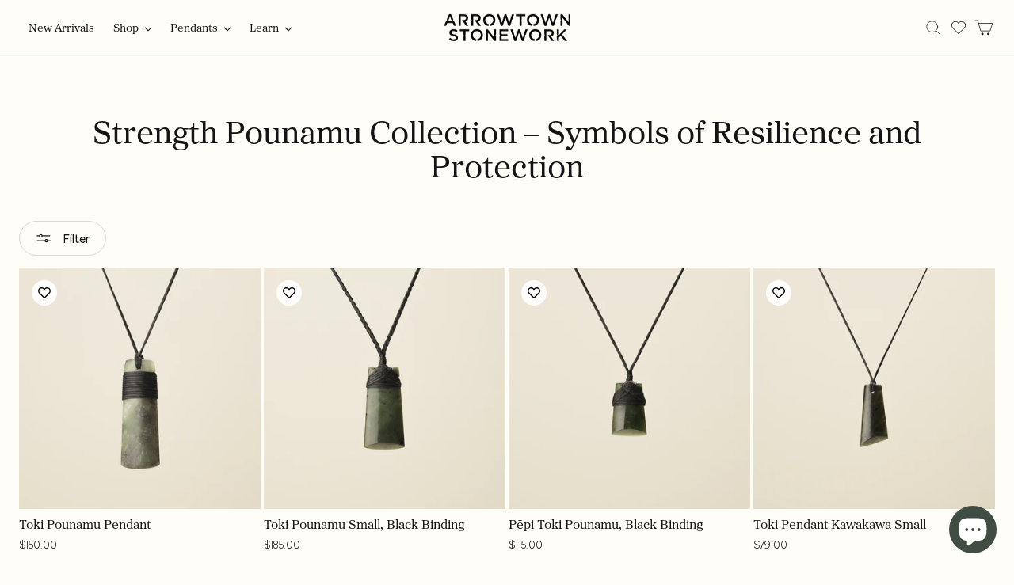

--- FILE ---
content_type: text/html; charset=utf-8
request_url: https://www.arrowtownstonework.co.nz/collections/strength
body_size: 37140
content:
<!doctype html>
<html class="no-js" lang="en" dir="ltr">
<head>
<meta name="google-site-verification" content="RxEoxVe3JI6DoI_MN77FCUfsDhiI5dfiNrYd68UUcUU" />
  <meta charset="utf-8">
  <meta http-equiv="X-UA-Compatible" content="IE=edge,chrome=1">
  <meta name="viewport" content="width=device-width,initial-scale=1">
  <meta name="theme-color" content="#bc854f">
  <link rel="canonical" href="https://www.arrowtownstonework.co.nz/collections/strength">
  <link rel="preconnect" href="https://cdn.shopify.com" crossorigin>
  <link rel="preconnect" href="https://fonts.shopifycdn.com" crossorigin>
  <link rel="dns-prefetch" href="https://productreviews.shopifycdn.com">
  <link rel="dns-prefetch" href="https://ajax.googleapis.com">
  <link rel="dns-prefetch" href="https://maps.googleapis.com">
  <link rel="dns-prefetch" href="https://maps.gstatic.com">
  <script src="https://code.jquery.com/jquery-3.5.1.min.js" ></script><link rel="shortcut icon" href="//www.arrowtownstonework.co.nz/cdn/shop/files/arrowtown-favicon_e25696a1-3af5-45c5-a289-425dad3cc28c_32x32.png?v=1757319275" type="image/png" /><title>Pounamu Strength Collection – Symbols of Resilience and Protection | Arrowtown Stonework
</title>
<meta name="description" content="Explore our pounamu Strength Collection, where Pounamu pendants and jewellery symbolise resilience, protection, and unity. From the Hei Matau, which embodies strength and safe journeys, to the Toki, representing resilience and determination, each piece is expertly carved from greenstone. These meaningful gifts connect "><meta property="og:site_name" content="Arrowtown Stonework">
  <meta property="og:url" content="https://www.arrowtownstonework.co.nz/collections/strength">
  <meta property="og:title" content="Pounamu Strength Collection – Symbols of Resilience and Protection | Arrowtown Stonework">
  <meta property="og:type" content="website">
  <meta property="og:description" content="Explore our pounamu Strength Collection, where Pounamu pendants and jewellery symbolise resilience, protection, and unity. From the Hei Matau, which embodies strength and safe journeys, to the Toki, representing resilience and determination, each piece is expertly carved from greenstone. These meaningful gifts connect "><meta property="og:image" content="http://www.arrowtownstonework.co.nz/cdn/shop/files/logo-black.png?v=1681917147">
    <meta property="og:image:secure_url" content="https://www.arrowtownstonework.co.nz/cdn/shop/files/logo-black.png?v=1681917147">
    <meta property="og:image:width" content="1200">
    <meta property="og:image:height" content="628"><meta name="twitter:site" content="@">
  <meta name="twitter:card" content="summary_large_image">
  <meta name="twitter:title" content="Pounamu Strength Collection – Symbols of Resilience and Protection | Arrowtown Stonework">
  <meta name="twitter:description" content="Explore our pounamu Strength Collection, where Pounamu pendants and jewellery symbolise resilience, protection, and unity. From the Hei Matau, which embodies strength and safe journeys, to the Toki, representing resilience and determination, each piece is expertly carved from greenstone. These meaningful gifts connect ">
<link rel="stylesheet" href="https://use.typekit.net/ixi0sks.css"><style data-shopify>@font-face {
  font-family: Poppins;
  font-weight: 400;
  font-style: normal;
  font-display: swap;
  src: url("//www.arrowtownstonework.co.nz/cdn/fonts/poppins/poppins_n4.0ba78fa5af9b0e1a374041b3ceaadf0a43b41362.woff2") format("woff2"),
       url("//www.arrowtownstonework.co.nz/cdn/fonts/poppins/poppins_n4.214741a72ff2596839fc9760ee7a770386cf16ca.woff") format("woff");
}

  @font-face {
  font-family: Poppins;
  font-weight: 200;
  font-style: normal;
  font-display: swap;
  src: url("//www.arrowtownstonework.co.nz/cdn/fonts/poppins/poppins_n2.99893b093cc6b797a8baf99180056d9e77320b68.woff2") format("woff2"),
       url("//www.arrowtownstonework.co.nz/cdn/fonts/poppins/poppins_n2.c218f0380a81801a28158673003c167a54d2d69c.woff") format("woff");
}


  @font-face {
  font-family: Poppins;
  font-weight: 600;
  font-style: normal;
  font-display: swap;
  src: url("//www.arrowtownstonework.co.nz/cdn/fonts/poppins/poppins_n6.aa29d4918bc243723d56b59572e18228ed0786f6.woff2") format("woff2"),
       url("//www.arrowtownstonework.co.nz/cdn/fonts/poppins/poppins_n6.5f815d845fe073750885d5b7e619ee00e8111208.woff") format("woff");
}

  @font-face {
  font-family: Poppins;
  font-weight: 200;
  font-style: italic;
  font-display: swap;
  src: url("//www.arrowtownstonework.co.nz/cdn/fonts/poppins/poppins_i2.7783fc51c19908d12281d3f99718d10ab5348963.woff2") format("woff2"),
       url("//www.arrowtownstonework.co.nz/cdn/fonts/poppins/poppins_i2.34fc94f042b7f47b1448d25c4247572d2f33189b.woff") format("woff");
}

  @font-face {
  font-family: Poppins;
  font-weight: 600;
  font-style: italic;
  font-display: swap;
  src: url("//www.arrowtownstonework.co.nz/cdn/fonts/poppins/poppins_i6.bb8044d6203f492888d626dafda3c2999253e8e9.woff2") format("woff2"),
       url("//www.arrowtownstonework.co.nz/cdn/fonts/poppins/poppins_i6.e233dec1a61b1e7dead9f920159eda42280a02c3.woff") format("woff");
}

</style><link href="//www.arrowtownstonework.co.nz/cdn/shop/t/89/assets/theme.css?v=11338002406403156491768167696" rel="stylesheet" type="text/css" media="all" />
<style data-shopify>:root {
  
      --typeHeaderPrimary: "proxima-sera", "Comic Sans MS", serif;
  

  
      --typeBasePrimary: "mundial-narrow-variable";
  

  --typeHeaderFallback: sans-serif;
  --typeHeaderSize: 48px;
  --typeHeaderWeight: 400;
  --typeHeaderLineHeight: 1.2;
  --typeHeaderSpacing: 0.0em;

  --typeBaseFallback:sans-serif;
  --typeBaseSize: 16px;
  --typeBaseWeight: 200;
  --typeBaseSpacing: 0.0em;
  --typeBaseLineHeight: 1.2;
  --typeBaselineHeightMinus01: 1.1;

  --typeCollectionTitle: 16px;

  --iconWeight: 4px;
  --iconLinecaps: round;

  --heading-6-font-size: calc(var(--typeHeaderSize)*(12/48));
  --heading-6-line-height: calc(16/12);
  --heading-6-letter-spacing: calc(var(--heading-6-font-size) * 0.06);

  --heading-tiny-font-size: calc(var(--typeHeaderSize)*(10/48));
  --heading-tiny-line-height: calc(var(--heading-tiny-font-size) * 1.2);
  --heading-tiny-letter-spacing: calc(var(--heading-tiny-font-size) * 0.06);

  --paragraph-xlarge-font-size: calc(var(--typeBaseSize)*(18/16));
  --paragraph-xlarge-line-height: calc(var(--paragraph-xlarge-font-size) * 24/18);

  --paragraph-large-font-size: calc(var(--typeBaseSize)*(18/16));
  --paragraph-large-line-height: calc(var(--paragraph-large-font-size) * 24/18);

  --paragraph-regular-font-size: calc(var(--typeBaseSize)*(14/14));
  --paragraph-regular-line-height: calc(var(--paragraph-regular-font-size) * 22/18);

  --paragraph-small-font-size: calc(var(--typeBaseSize)*0.875);
  --paragraph-small-line-height: calc(var(--paragraph-small-font-size) * 18/12);

  --color-error: #D84242;

  
      --buttonRadius: 40px;
  

  --colorGridOverlayOpacity: 0.2;
  }

  .placeholder-content {
  background-image: linear-gradient(100deg, rgba(0,0,0,0) 40%, rgba(0, 0, 0, 0.0) 63%, rgba(0,0,0,0) 79%);
  }</style><script>
    document.documentElement.className = document.documentElement.className.replace('no-js', 'js');

    window.theme = window.theme || {};
    theme.routes = {
      home: "/",
      cart: "/cart.js",
      cartPage: "/cart",
      cartAdd: "/cart/add.js",
      cartChange: "/cart/change.js",
      search: "/search",
      predictive_url: "/search/suggest"
    };
    theme.strings = {
      soldOut: "Sold Out",
      unavailable: "Unavailable",
      inStockLabel: "In stock, ready to ship",
      oneStockLabel: "Low stock - [count] item left",
      otherStockLabel: "Low stock - [count] items left",
      willNotShipUntil: "Ready to ship [date]",
      willBeInStockAfter: "Back in stock [date]",
      waitingForStock: "Inventory on the way",
      savePrice: "Save [saved_amount]",
      cartEmpty: "Your cart is currently empty.",
      cartTermsConfirmation: "You must agree with the terms and conditions of sales to check out",
      searchCollections: "Collections",
      searchPages: "Pages",
      searchArticles: "Articles",
      productFrom: "from ",
      maxQuantity: "You can only have [quantity] of [title] in your cart."
    };
    theme.settings = {
      cartType: "drawer",
      isCustomerTemplate: false,
      moneyFormat: "${{amount}}",
      saveType: "dollar",
      productImageSize: "square",
      productImageCover: true,
      predictiveSearch: true,
      predictiveSearchType: null,
      predictiveSearchVendor: false,
      predictiveSearchPrice: false,
      quickView: true,
      themeName: 'Impulse',
      themeVersion: "7.3.3"
    };
  </script>

  <script>window.performance && window.performance.mark && window.performance.mark('shopify.content_for_header.start');</script><meta name="google-site-verification" content="NEVzRk8aoC3HCHNTw4yAo2lRDRjtU8uCPiEXzy87p7c">
<meta id="shopify-digital-wallet" name="shopify-digital-wallet" content="/41731424409/digital_wallets/dialog">
<meta name="shopify-checkout-api-token" content="1115b131f00fa6edf56460c83dfadd57">
<meta id="in-context-paypal-metadata" data-shop-id="41731424409" data-venmo-supported="false" data-environment="production" data-locale="en_US" data-paypal-v4="true" data-currency="NZD">
<link rel="alternate" type="application/atom+xml" title="Feed" href="/collections/strength.atom" />
<link rel="next" href="/collections/strength?page=2">
<link rel="alternate" type="application/json+oembed" href="https://www.arrowtownstonework.co.nz/collections/strength.oembed">
<script async="async" src="/checkouts/internal/preloads.js?locale=en-NZ"></script>
<link rel="preconnect" href="https://shop.app" crossorigin="anonymous">
<script async="async" src="https://shop.app/checkouts/internal/preloads.js?locale=en-NZ&shop_id=41731424409" crossorigin="anonymous"></script>
<script id="apple-pay-shop-capabilities" type="application/json">{"shopId":41731424409,"countryCode":"NZ","currencyCode":"NZD","merchantCapabilities":["supports3DS"],"merchantId":"gid:\/\/shopify\/Shop\/41731424409","merchantName":"Arrowtown Stonework","requiredBillingContactFields":["postalAddress","email","phone"],"requiredShippingContactFields":["postalAddress","email","phone"],"shippingType":"shipping","supportedNetworks":["visa","masterCard","amex","jcb"],"total":{"type":"pending","label":"Arrowtown Stonework","amount":"1.00"},"shopifyPaymentsEnabled":true,"supportsSubscriptions":true}</script>
<script id="shopify-features" type="application/json">{"accessToken":"1115b131f00fa6edf56460c83dfadd57","betas":["rich-media-storefront-analytics"],"domain":"www.arrowtownstonework.co.nz","predictiveSearch":true,"shopId":41731424409,"locale":"en"}</script>
<script>var Shopify = Shopify || {};
Shopify.shop = "arrowtown-stonework.myshopify.com";
Shopify.locale = "en";
Shopify.currency = {"active":"NZD","rate":"1.0"};
Shopify.country = "NZ";
Shopify.theme = {"name":"New Year Summer 2026","id":146960220313,"schema_name":"Impulse","schema_version":"7.3.3","theme_store_id":857,"role":"main"};
Shopify.theme.handle = "null";
Shopify.theme.style = {"id":null,"handle":null};
Shopify.cdnHost = "www.arrowtownstonework.co.nz/cdn";
Shopify.routes = Shopify.routes || {};
Shopify.routes.root = "/";</script>
<script type="module">!function(o){(o.Shopify=o.Shopify||{}).modules=!0}(window);</script>
<script>!function(o){function n(){var o=[];function n(){o.push(Array.prototype.slice.apply(arguments))}return n.q=o,n}var t=o.Shopify=o.Shopify||{};t.loadFeatures=n(),t.autoloadFeatures=n()}(window);</script>
<script>
  window.ShopifyPay = window.ShopifyPay || {};
  window.ShopifyPay.apiHost = "shop.app\/pay";
  window.ShopifyPay.redirectState = null;
</script>
<script id="shop-js-analytics" type="application/json">{"pageType":"collection"}</script>
<script defer="defer" async type="module" src="//www.arrowtownstonework.co.nz/cdn/shopifycloud/shop-js/modules/v2/client.init-shop-cart-sync_BdyHc3Nr.en.esm.js"></script>
<script defer="defer" async type="module" src="//www.arrowtownstonework.co.nz/cdn/shopifycloud/shop-js/modules/v2/chunk.common_Daul8nwZ.esm.js"></script>
<script type="module">
  await import("//www.arrowtownstonework.co.nz/cdn/shopifycloud/shop-js/modules/v2/client.init-shop-cart-sync_BdyHc3Nr.en.esm.js");
await import("//www.arrowtownstonework.co.nz/cdn/shopifycloud/shop-js/modules/v2/chunk.common_Daul8nwZ.esm.js");

  window.Shopify.SignInWithShop?.initShopCartSync?.({"fedCMEnabled":true,"windoidEnabled":true});

</script>
<script>
  window.Shopify = window.Shopify || {};
  if (!window.Shopify.featureAssets) window.Shopify.featureAssets = {};
  window.Shopify.featureAssets['shop-js'] = {"shop-cart-sync":["modules/v2/client.shop-cart-sync_QYOiDySF.en.esm.js","modules/v2/chunk.common_Daul8nwZ.esm.js"],"init-fed-cm":["modules/v2/client.init-fed-cm_DchLp9rc.en.esm.js","modules/v2/chunk.common_Daul8nwZ.esm.js"],"shop-button":["modules/v2/client.shop-button_OV7bAJc5.en.esm.js","modules/v2/chunk.common_Daul8nwZ.esm.js"],"init-windoid":["modules/v2/client.init-windoid_DwxFKQ8e.en.esm.js","modules/v2/chunk.common_Daul8nwZ.esm.js"],"shop-cash-offers":["modules/v2/client.shop-cash-offers_DWtL6Bq3.en.esm.js","modules/v2/chunk.common_Daul8nwZ.esm.js","modules/v2/chunk.modal_CQq8HTM6.esm.js"],"shop-toast-manager":["modules/v2/client.shop-toast-manager_CX9r1SjA.en.esm.js","modules/v2/chunk.common_Daul8nwZ.esm.js"],"init-shop-email-lookup-coordinator":["modules/v2/client.init-shop-email-lookup-coordinator_UhKnw74l.en.esm.js","modules/v2/chunk.common_Daul8nwZ.esm.js"],"pay-button":["modules/v2/client.pay-button_DzxNnLDY.en.esm.js","modules/v2/chunk.common_Daul8nwZ.esm.js"],"avatar":["modules/v2/client.avatar_BTnouDA3.en.esm.js"],"init-shop-cart-sync":["modules/v2/client.init-shop-cart-sync_BdyHc3Nr.en.esm.js","modules/v2/chunk.common_Daul8nwZ.esm.js"],"shop-login-button":["modules/v2/client.shop-login-button_D8B466_1.en.esm.js","modules/v2/chunk.common_Daul8nwZ.esm.js","modules/v2/chunk.modal_CQq8HTM6.esm.js"],"init-customer-accounts-sign-up":["modules/v2/client.init-customer-accounts-sign-up_C8fpPm4i.en.esm.js","modules/v2/client.shop-login-button_D8B466_1.en.esm.js","modules/v2/chunk.common_Daul8nwZ.esm.js","modules/v2/chunk.modal_CQq8HTM6.esm.js"],"init-shop-for-new-customer-accounts":["modules/v2/client.init-shop-for-new-customer-accounts_CVTO0Ztu.en.esm.js","modules/v2/client.shop-login-button_D8B466_1.en.esm.js","modules/v2/chunk.common_Daul8nwZ.esm.js","modules/v2/chunk.modal_CQq8HTM6.esm.js"],"init-customer-accounts":["modules/v2/client.init-customer-accounts_dRgKMfrE.en.esm.js","modules/v2/client.shop-login-button_D8B466_1.en.esm.js","modules/v2/chunk.common_Daul8nwZ.esm.js","modules/v2/chunk.modal_CQq8HTM6.esm.js"],"shop-follow-button":["modules/v2/client.shop-follow-button_CkZpjEct.en.esm.js","modules/v2/chunk.common_Daul8nwZ.esm.js","modules/v2/chunk.modal_CQq8HTM6.esm.js"],"lead-capture":["modules/v2/client.lead-capture_BntHBhfp.en.esm.js","modules/v2/chunk.common_Daul8nwZ.esm.js","modules/v2/chunk.modal_CQq8HTM6.esm.js"],"checkout-modal":["modules/v2/client.checkout-modal_CfxcYbTm.en.esm.js","modules/v2/chunk.common_Daul8nwZ.esm.js","modules/v2/chunk.modal_CQq8HTM6.esm.js"],"shop-login":["modules/v2/client.shop-login_Da4GZ2H6.en.esm.js","modules/v2/chunk.common_Daul8nwZ.esm.js","modules/v2/chunk.modal_CQq8HTM6.esm.js"],"payment-terms":["modules/v2/client.payment-terms_MV4M3zvL.en.esm.js","modules/v2/chunk.common_Daul8nwZ.esm.js","modules/v2/chunk.modal_CQq8HTM6.esm.js"]};
</script>
<script>(function() {
  var isLoaded = false;
  function asyncLoad() {
    if (isLoaded) return;
    isLoaded = true;
    var urls = ["https:\/\/loox.io\/widget\/1gzPRxzefr\/loox.1681595930247.js?shop=arrowtown-stonework.myshopify.com","https:\/\/cdn.nfcube.com\/instafeed-e7e233013d5db1ee93d76038dbf62cc5.js?shop=arrowtown-stonework.myshopify.com","\/\/backinstock.useamp.com\/widget\/25958_1767155306.js?category=bis\u0026v=6\u0026shop=arrowtown-stonework.myshopify.com"];
    for (var i = 0; i < urls.length; i++) {
      var s = document.createElement('script');
      s.type = 'text/javascript';
      s.async = true;
      s.src = urls[i];
      var x = document.getElementsByTagName('script')[0];
      x.parentNode.insertBefore(s, x);
    }
  };
  if(window.attachEvent) {
    window.attachEvent('onload', asyncLoad);
  } else {
    window.addEventListener('load', asyncLoad, false);
  }
})();</script>
<script id="__st">var __st={"a":41731424409,"offset":46800,"reqid":"89b34f90-51cc-43da-ad03-e7af89ecadc4-1768979487","pageurl":"www.arrowtownstonework.co.nz\/collections\/strength","u":"c52bef95cdbf","p":"collection","rtyp":"collection","rid":323238396057};</script>
<script>window.ShopifyPaypalV4VisibilityTracking = true;</script>
<script id="captcha-bootstrap">!function(){'use strict';const t='contact',e='account',n='new_comment',o=[[t,t],['blogs',n],['comments',n],[t,'customer']],c=[[e,'customer_login'],[e,'guest_login'],[e,'recover_customer_password'],[e,'create_customer']],r=t=>t.map((([t,e])=>`form[action*='/${t}']:not([data-nocaptcha='true']) input[name='form_type'][value='${e}']`)).join(','),a=t=>()=>t?[...document.querySelectorAll(t)].map((t=>t.form)):[];function s(){const t=[...o],e=r(t);return a(e)}const i='password',u='form_key',d=['recaptcha-v3-token','g-recaptcha-response','h-captcha-response',i],f=()=>{try{return window.sessionStorage}catch{return}},m='__shopify_v',_=t=>t.elements[u];function p(t,e,n=!1){try{const o=window.sessionStorage,c=JSON.parse(o.getItem(e)),{data:r}=function(t){const{data:e,action:n}=t;return t[m]||n?{data:e,action:n}:{data:t,action:n}}(c);for(const[e,n]of Object.entries(r))t.elements[e]&&(t.elements[e].value=n);n&&o.removeItem(e)}catch(o){console.error('form repopulation failed',{error:o})}}const l='form_type',E='cptcha';function T(t){t.dataset[E]=!0}const w=window,h=w.document,L='Shopify',v='ce_forms',y='captcha';let A=!1;((t,e)=>{const n=(g='f06e6c50-85a8-45c8-87d0-21a2b65856fe',I='https://cdn.shopify.com/shopifycloud/storefront-forms-hcaptcha/ce_storefront_forms_captcha_hcaptcha.v1.5.2.iife.js',D={infoText:'Protected by hCaptcha',privacyText:'Privacy',termsText:'Terms'},(t,e,n)=>{const o=w[L][v],c=o.bindForm;if(c)return c(t,g,e,D).then(n);var r;o.q.push([[t,g,e,D],n]),r=I,A||(h.body.append(Object.assign(h.createElement('script'),{id:'captcha-provider',async:!0,src:r})),A=!0)});var g,I,D;w[L]=w[L]||{},w[L][v]=w[L][v]||{},w[L][v].q=[],w[L][y]=w[L][y]||{},w[L][y].protect=function(t,e){n(t,void 0,e),T(t)},Object.freeze(w[L][y]),function(t,e,n,w,h,L){const[v,y,A,g]=function(t,e,n){const i=e?o:[],u=t?c:[],d=[...i,...u],f=r(d),m=r(i),_=r(d.filter((([t,e])=>n.includes(e))));return[a(f),a(m),a(_),s()]}(w,h,L),I=t=>{const e=t.target;return e instanceof HTMLFormElement?e:e&&e.form},D=t=>v().includes(t);t.addEventListener('submit',(t=>{const e=I(t);if(!e)return;const n=D(e)&&!e.dataset.hcaptchaBound&&!e.dataset.recaptchaBound,o=_(e),c=g().includes(e)&&(!o||!o.value);(n||c)&&t.preventDefault(),c&&!n&&(function(t){try{if(!f())return;!function(t){const e=f();if(!e)return;const n=_(t);if(!n)return;const o=n.value;o&&e.removeItem(o)}(t);const e=Array.from(Array(32),(()=>Math.random().toString(36)[2])).join('');!function(t,e){_(t)||t.append(Object.assign(document.createElement('input'),{type:'hidden',name:u})),t.elements[u].value=e}(t,e),function(t,e){const n=f();if(!n)return;const o=[...t.querySelectorAll(`input[type='${i}']`)].map((({name:t})=>t)),c=[...d,...o],r={};for(const[a,s]of new FormData(t).entries())c.includes(a)||(r[a]=s);n.setItem(e,JSON.stringify({[m]:1,action:t.action,data:r}))}(t,e)}catch(e){console.error('failed to persist form',e)}}(e),e.submit())}));const S=(t,e)=>{t&&!t.dataset[E]&&(n(t,e.some((e=>e===t))),T(t))};for(const o of['focusin','change'])t.addEventListener(o,(t=>{const e=I(t);D(e)&&S(e,y())}));const B=e.get('form_key'),M=e.get(l),P=B&&M;t.addEventListener('DOMContentLoaded',(()=>{const t=y();if(P)for(const e of t)e.elements[l].value===M&&p(e,B);[...new Set([...A(),...v().filter((t=>'true'===t.dataset.shopifyCaptcha))])].forEach((e=>S(e,t)))}))}(h,new URLSearchParams(w.location.search),n,t,e,['guest_login'])})(!0,!0)}();</script>
<script integrity="sha256-4kQ18oKyAcykRKYeNunJcIwy7WH5gtpwJnB7kiuLZ1E=" data-source-attribution="shopify.loadfeatures" defer="defer" src="//www.arrowtownstonework.co.nz/cdn/shopifycloud/storefront/assets/storefront/load_feature-a0a9edcb.js" crossorigin="anonymous"></script>
<script crossorigin="anonymous" defer="defer" src="//www.arrowtownstonework.co.nz/cdn/shopifycloud/storefront/assets/shopify_pay/storefront-65b4c6d7.js?v=20250812"></script>
<script data-source-attribution="shopify.dynamic_checkout.dynamic.init">var Shopify=Shopify||{};Shopify.PaymentButton=Shopify.PaymentButton||{isStorefrontPortableWallets:!0,init:function(){window.Shopify.PaymentButton.init=function(){};var t=document.createElement("script");t.src="https://www.arrowtownstonework.co.nz/cdn/shopifycloud/portable-wallets/latest/portable-wallets.en.js",t.type="module",document.head.appendChild(t)}};
</script>
<script data-source-attribution="shopify.dynamic_checkout.buyer_consent">
  function portableWalletsHideBuyerConsent(e){var t=document.getElementById("shopify-buyer-consent"),n=document.getElementById("shopify-subscription-policy-button");t&&n&&(t.classList.add("hidden"),t.setAttribute("aria-hidden","true"),n.removeEventListener("click",e))}function portableWalletsShowBuyerConsent(e){var t=document.getElementById("shopify-buyer-consent"),n=document.getElementById("shopify-subscription-policy-button");t&&n&&(t.classList.remove("hidden"),t.removeAttribute("aria-hidden"),n.addEventListener("click",e))}window.Shopify?.PaymentButton&&(window.Shopify.PaymentButton.hideBuyerConsent=portableWalletsHideBuyerConsent,window.Shopify.PaymentButton.showBuyerConsent=portableWalletsShowBuyerConsent);
</script>
<script data-source-attribution="shopify.dynamic_checkout.cart.bootstrap">document.addEventListener("DOMContentLoaded",(function(){function t(){return document.querySelector("shopify-accelerated-checkout-cart, shopify-accelerated-checkout")}if(t())Shopify.PaymentButton.init();else{new MutationObserver((function(e,n){t()&&(Shopify.PaymentButton.init(),n.disconnect())})).observe(document.body,{childList:!0,subtree:!0})}}));
</script>
<link id="shopify-accelerated-checkout-styles" rel="stylesheet" media="screen" href="https://www.arrowtownstonework.co.nz/cdn/shopifycloud/portable-wallets/latest/accelerated-checkout-backwards-compat.css" crossorigin="anonymous">
<style id="shopify-accelerated-checkout-cart">
        #shopify-buyer-consent {
  margin-top: 1em;
  display: inline-block;
  width: 100%;
}

#shopify-buyer-consent.hidden {
  display: none;
}

#shopify-subscription-policy-button {
  background: none;
  border: none;
  padding: 0;
  text-decoration: underline;
  font-size: inherit;
  cursor: pointer;
}

#shopify-subscription-policy-button::before {
  box-shadow: none;
}

      </style>

<script>window.performance && window.performance.mark && window.performance.mark('shopify.content_for_header.end');</script>

<script>window.BOLD = window.BOLD || {};
    window.BOLD.common = window.BOLD.common || {};
    window.BOLD.common.Shopify = window.BOLD.common.Shopify || {};
    window.BOLD.common.Shopify.shop = {
      domain: 'www.arrowtownstonework.co.nz',
      permanent_domain: 'arrowtown-stonework.myshopify.com',
      url: 'https://www.arrowtownstonework.co.nz',
      secure_url: 'https://www.arrowtownstonework.co.nz',
      money_format: "${{amount}}",
      currency: "NZD"
    };
    window.BOLD.common.Shopify.customer = {
      id: null,
      tags: null,
    };
    window.BOLD.common.Shopify.cart = {"note":null,"attributes":{},"original_total_price":0,"total_price":0,"total_discount":0,"total_weight":0.0,"item_count":0,"items":[],"requires_shipping":false,"currency":"NZD","items_subtotal_price":0,"cart_level_discount_applications":[],"checkout_charge_amount":0};
    window.BOLD.common.template = 'collection';window.BOLD.common.Shopify.formatMoney = function(money, format) {
        function n(t, e) {
            return "undefined" == typeof t ? e : t
        }
        function r(t, e, r, i) {
            if (e = n(e, 2),
                r = n(r, ","),
                i = n(i, "."),
            isNaN(t) || null == t)
                return 0;
            t = (t / 100).toFixed(e);
            var o = t.split(".")
                , a = o[0].replace(/(\d)(?=(\d\d\d)+(?!\d))/g, "$1" + r)
                , s = o[1] ? i + o[1] : "";
            return a + s
        }
        "string" == typeof money && (money = money.replace(".", ""));
        var i = ""
            , o = /\{\{\s*(\w+)\s*\}\}/
            , a = format || window.BOLD.common.Shopify.shop.money_format || window.Shopify.money_format || "$ {{ amount }}";
        switch (a.match(o)[1]) {
            case "amount":
                i = r(money, 2, ",", ".");
                break;
            case "amount_no_decimals":
                i = r(money, 0, ",", ".");
                break;
            case "amount_with_comma_separator":
                i = r(money, 2, ".", ",");
                break;
            case "amount_no_decimals_with_comma_separator":
                i = r(money, 0, ".", ",");
                break;
            case "amount_with_space_separator":
                i = r(money, 2, " ", ",");
                break;
            case "amount_no_decimals_with_space_separator":
                i = r(money, 0, " ", ",");
                break;
            case "amount_with_apostrophe_separator":
                i = r(money, 2, "'", ".");
                break;
        }
        return a.replace(o, i);
    };
    window.BOLD.common.Shopify.saveProduct = function (handle, product) {
      if (typeof handle === 'string' && typeof window.BOLD.common.Shopify.products[handle] === 'undefined') {
        if (typeof product === 'number') {
          window.BOLD.common.Shopify.handles[product] = handle;
          product = { id: product };
        }
        window.BOLD.common.Shopify.products[handle] = product;
      }
    };
    window.BOLD.common.Shopify.saveVariant = function (variant_id, variant) {
      if (typeof variant_id === 'number' && typeof window.BOLD.common.Shopify.variants[variant_id] === 'undefined') {
        window.BOLD.common.Shopify.variants[variant_id] = variant;
      }
    };window.BOLD.common.Shopify.products = window.BOLD.common.Shopify.products || {};
    window.BOLD.common.Shopify.variants = window.BOLD.common.Shopify.variants || {};
    window.BOLD.common.Shopify.handles = window.BOLD.common.Shopify.handles || {};window.BOLD.common.Shopify.saveProduct(null, null);window.BOLD.apps_installed = {"Product Bundles":2,"Product Discount":1,"Product Options":2,"Product Upsell":3} || {};window.BOLD.common.Shopify.metafields = window.BOLD.common.Shopify.metafields || {};window.BOLD.common.Shopify.metafields["bold_rp"] = {};window.BOLD.common.Shopify.metafields["bold_csp_defaults"] = {};window.BOLD.common.cacheParams = window.BOLD.common.cacheParams || {};
</script>

<link href="//www.arrowtownstonework.co.nz/cdn/shop/t/89/assets/bold-upsell.css?v=51915886505602322711768167065" rel="stylesheet" type="text/css" media="all" />
<link href="//www.arrowtownstonework.co.nz/cdn/shop/t/89/assets/bold-upsell-custom.css?v=150135899998303055901768167065" rel="stylesheet" type="text/css" media="all" />
<script src="https://bundles.boldapps.net/js/bundles.js" type="text/javascript"></script>
<link href="//www.arrowtownstonework.co.nz/cdn/shop/t/89/assets/bold-bundles.css?v=133499408608940643791768167065" rel="stylesheet" type="text/css" media="all" />
<script>
    window.BOLD.common.cacheParams.bundles = 1693878664;
</script><script>
    window.BOLD.common.cacheParams.options = 1768429408;
</script>
<link href="//www.arrowtownstonework.co.nz/cdn/shop/t/89/assets/bold-options.css?v=26968516976437026961768167065" rel="stylesheet" type="text/css" media="all" />
<script src="https://options.shopapps.site/js/options.js" type="text/javascript"></script>
  

  <script src="//www.arrowtownstonework.co.nz/cdn/shop/t/89/assets/vendor-scripts-v11.js" defer="defer"></script><link rel="stylesheet" href="//www.arrowtownstonework.co.nz/cdn/shop/t/89/assets/country-flags.css"><script src="//www.arrowtownstonework.co.nz/cdn/shop/t/89/assets/theme.js?v=2208336554973819931768167065" defer="defer"></script>

	<script>var loox_global_hash = '1768978647360';</script><style>.loox-reviews-default { max-width: 1200px; margin: 0 auto; }.loox-rating .loox-icon { color:#BC854F; }
:root { --lxs-rating-icon-color: #BC854F; }</style><svg xmlns="http://www.w3.org/2000/svg" style="display: none" id="loox-rating-icon-svg-store">
	<defs>
		<clipPath id="looxicons-rating-icon-fill_star-pointy-fill__a">
			<path d="M0 0h24v24H0z" />
		</clipPath>

		<clipPath id="looxicons-rating-icon-line_star-pointy-line__a">
			<path d="M0 0h24v24H0z" />
		</clipPath>
	</defs>
	<symbol id="looxicons-rating-icon-fill" viewBox="0 0 24 24" fill="currentcolor">
		<g clip-path="url(#star-pointy-fill__a)">
			<path
				d="m12 19.261-7.416 4.151 1.656-8.335L0 9.306l8.44-1.002L12 .588l3.56 7.717L24 9.306l-6.24 5.77 1.656 8.336L12 19.262Z"
			/>
		</g>
	</symbol>
	<symbol id="looxicons-rating-icon-line" viewBox="0 0 24 24" fill="currentcolor">
		<g clip-path="url(#star-pointy-line__a)">
			<path
				d="m12 19.261-7.416 4.151 1.656-8.335L0 9.306l8.44-1.002L12 .588l3.56 7.717L24 9.306l-6.24 5.77 1.656 8.336L12 19.262Zm0-2.41 4.465 2.5-.997-5.019 3.756-3.475-5.081-.602L12 5.608l-2.143 4.648-5.081.601 3.756 3.475-.997 5.019L12 16.85Z"
			/>
		</g>
	</symbol>
	<defs>
		<style>
			.lx-icon-fill {
				--lx-fill-width: calc(100% - var(--lx-rating-percent, 0%));
				clip-path: inset(0 var(--lx-fill-width, 0) 0 0);
			}
			.lx-icon-line {
				clip-path: inset(0 0 0 var(--lx-rating-percent, 0%));
			}
			[data-lx-fill='empty'] {
				--lx-rating-percent: 0%;
			}
			[data-lx-fill='half'] {
				--lx-rating-percent: 50%;
			}
			[data-lx-fill='full'] {
				--lx-rating-percent: 100%;
			}
		</style>

		<g id="looxicons-rating-icon">
			<use href="#looxicons-rating-icon-line" class="lx-icon-line"></use>
			<use href="#looxicons-rating-icon-fill" class="lx-icon-fill"></use>
		</g>
	</defs>
</svg>

<!-- BEGIN app block: shopify://apps/klaviyo-email-marketing-sms/blocks/klaviyo-onsite-embed/2632fe16-c075-4321-a88b-50b567f42507 -->












  <script async src="https://static.klaviyo.com/onsite/js/RmDRTs/klaviyo.js?company_id=RmDRTs"></script>
  <script>!function(){if(!window.klaviyo){window._klOnsite=window._klOnsite||[];try{window.klaviyo=new Proxy({},{get:function(n,i){return"push"===i?function(){var n;(n=window._klOnsite).push.apply(n,arguments)}:function(){for(var n=arguments.length,o=new Array(n),w=0;w<n;w++)o[w]=arguments[w];var t="function"==typeof o[o.length-1]?o.pop():void 0,e=new Promise((function(n){window._klOnsite.push([i].concat(o,[function(i){t&&t(i),n(i)}]))}));return e}}})}catch(n){window.klaviyo=window.klaviyo||[],window.klaviyo.push=function(){var n;(n=window._klOnsite).push.apply(n,arguments)}}}}();</script>

  




  <script>
    window.klaviyoReviewsProductDesignMode = false
  </script>







<!-- END app block --><script src="https://cdn.shopify.com/extensions/e8878072-2f6b-4e89-8082-94b04320908d/inbox-1254/assets/inbox-chat-loader.js" type="text/javascript" defer="defer"></script>
<link href="https://monorail-edge.shopifysvc.com" rel="dns-prefetch">
<script>(function(){if ("sendBeacon" in navigator && "performance" in window) {try {var session_token_from_headers = performance.getEntriesByType('navigation')[0].serverTiming.find(x => x.name == '_s').description;} catch {var session_token_from_headers = undefined;}var session_cookie_matches = document.cookie.match(/_shopify_s=([^;]*)/);var session_token_from_cookie = session_cookie_matches && session_cookie_matches.length === 2 ? session_cookie_matches[1] : "";var session_token = session_token_from_headers || session_token_from_cookie || "";function handle_abandonment_event(e) {var entries = performance.getEntries().filter(function(entry) {return /monorail-edge.shopifysvc.com/.test(entry.name);});if (!window.abandonment_tracked && entries.length === 0) {window.abandonment_tracked = true;var currentMs = Date.now();var navigation_start = performance.timing.navigationStart;var payload = {shop_id: 41731424409,url: window.location.href,navigation_start,duration: currentMs - navigation_start,session_token,page_type: "collection"};window.navigator.sendBeacon("https://monorail-edge.shopifysvc.com/v1/produce", JSON.stringify({schema_id: "online_store_buyer_site_abandonment/1.1",payload: payload,metadata: {event_created_at_ms: currentMs,event_sent_at_ms: currentMs}}));}}window.addEventListener('pagehide', handle_abandonment_event);}}());</script>
<script id="web-pixels-manager-setup">(function e(e,d,r,n,o){if(void 0===o&&(o={}),!Boolean(null===(a=null===(i=window.Shopify)||void 0===i?void 0:i.analytics)||void 0===a?void 0:a.replayQueue)){var i,a;window.Shopify=window.Shopify||{};var t=window.Shopify;t.analytics=t.analytics||{};var s=t.analytics;s.replayQueue=[],s.publish=function(e,d,r){return s.replayQueue.push([e,d,r]),!0};try{self.performance.mark("wpm:start")}catch(e){}var l=function(){var e={modern:/Edge?\/(1{2}[4-9]|1[2-9]\d|[2-9]\d{2}|\d{4,})\.\d+(\.\d+|)|Firefox\/(1{2}[4-9]|1[2-9]\d|[2-9]\d{2}|\d{4,})\.\d+(\.\d+|)|Chrom(ium|e)\/(9{2}|\d{3,})\.\d+(\.\d+|)|(Maci|X1{2}).+ Version\/(15\.\d+|(1[6-9]|[2-9]\d|\d{3,})\.\d+)([,.]\d+|)( \(\w+\)|)( Mobile\/\w+|) Safari\/|Chrome.+OPR\/(9{2}|\d{3,})\.\d+\.\d+|(CPU[ +]OS|iPhone[ +]OS|CPU[ +]iPhone|CPU IPhone OS|CPU iPad OS)[ +]+(15[._]\d+|(1[6-9]|[2-9]\d|\d{3,})[._]\d+)([._]\d+|)|Android:?[ /-](13[3-9]|1[4-9]\d|[2-9]\d{2}|\d{4,})(\.\d+|)(\.\d+|)|Android.+Firefox\/(13[5-9]|1[4-9]\d|[2-9]\d{2}|\d{4,})\.\d+(\.\d+|)|Android.+Chrom(ium|e)\/(13[3-9]|1[4-9]\d|[2-9]\d{2}|\d{4,})\.\d+(\.\d+|)|SamsungBrowser\/([2-9]\d|\d{3,})\.\d+/,legacy:/Edge?\/(1[6-9]|[2-9]\d|\d{3,})\.\d+(\.\d+|)|Firefox\/(5[4-9]|[6-9]\d|\d{3,})\.\d+(\.\d+|)|Chrom(ium|e)\/(5[1-9]|[6-9]\d|\d{3,})\.\d+(\.\d+|)([\d.]+$|.*Safari\/(?![\d.]+ Edge\/[\d.]+$))|(Maci|X1{2}).+ Version\/(10\.\d+|(1[1-9]|[2-9]\d|\d{3,})\.\d+)([,.]\d+|)( \(\w+\)|)( Mobile\/\w+|) Safari\/|Chrome.+OPR\/(3[89]|[4-9]\d|\d{3,})\.\d+\.\d+|(CPU[ +]OS|iPhone[ +]OS|CPU[ +]iPhone|CPU IPhone OS|CPU iPad OS)[ +]+(10[._]\d+|(1[1-9]|[2-9]\d|\d{3,})[._]\d+)([._]\d+|)|Android:?[ /-](13[3-9]|1[4-9]\d|[2-9]\d{2}|\d{4,})(\.\d+|)(\.\d+|)|Mobile Safari.+OPR\/([89]\d|\d{3,})\.\d+\.\d+|Android.+Firefox\/(13[5-9]|1[4-9]\d|[2-9]\d{2}|\d{4,})\.\d+(\.\d+|)|Android.+Chrom(ium|e)\/(13[3-9]|1[4-9]\d|[2-9]\d{2}|\d{4,})\.\d+(\.\d+|)|Android.+(UC? ?Browser|UCWEB|U3)[ /]?(15\.([5-9]|\d{2,})|(1[6-9]|[2-9]\d|\d{3,})\.\d+)\.\d+|SamsungBrowser\/(5\.\d+|([6-9]|\d{2,})\.\d+)|Android.+MQ{2}Browser\/(14(\.(9|\d{2,})|)|(1[5-9]|[2-9]\d|\d{3,})(\.\d+|))(\.\d+|)|K[Aa][Ii]OS\/(3\.\d+|([4-9]|\d{2,})\.\d+)(\.\d+|)/},d=e.modern,r=e.legacy,n=navigator.userAgent;return n.match(d)?"modern":n.match(r)?"legacy":"unknown"}(),u="modern"===l?"modern":"legacy",c=(null!=n?n:{modern:"",legacy:""})[u],f=function(e){return[e.baseUrl,"/wpm","/b",e.hashVersion,"modern"===e.buildTarget?"m":"l",".js"].join("")}({baseUrl:d,hashVersion:r,buildTarget:u}),m=function(e){var d=e.version,r=e.bundleTarget,n=e.surface,o=e.pageUrl,i=e.monorailEndpoint;return{emit:function(e){var a=e.status,t=e.errorMsg,s=(new Date).getTime(),l=JSON.stringify({metadata:{event_sent_at_ms:s},events:[{schema_id:"web_pixels_manager_load/3.1",payload:{version:d,bundle_target:r,page_url:o,status:a,surface:n,error_msg:t},metadata:{event_created_at_ms:s}}]});if(!i)return console&&console.warn&&console.warn("[Web Pixels Manager] No Monorail endpoint provided, skipping logging."),!1;try{return self.navigator.sendBeacon.bind(self.navigator)(i,l)}catch(e){}var u=new XMLHttpRequest;try{return u.open("POST",i,!0),u.setRequestHeader("Content-Type","text/plain"),u.send(l),!0}catch(e){return console&&console.warn&&console.warn("[Web Pixels Manager] Got an unhandled error while logging to Monorail."),!1}}}}({version:r,bundleTarget:l,surface:e.surface,pageUrl:self.location.href,monorailEndpoint:e.monorailEndpoint});try{o.browserTarget=l,function(e){var d=e.src,r=e.async,n=void 0===r||r,o=e.onload,i=e.onerror,a=e.sri,t=e.scriptDataAttributes,s=void 0===t?{}:t,l=document.createElement("script"),u=document.querySelector("head"),c=document.querySelector("body");if(l.async=n,l.src=d,a&&(l.integrity=a,l.crossOrigin="anonymous"),s)for(var f in s)if(Object.prototype.hasOwnProperty.call(s,f))try{l.dataset[f]=s[f]}catch(e){}if(o&&l.addEventListener("load",o),i&&l.addEventListener("error",i),u)u.appendChild(l);else{if(!c)throw new Error("Did not find a head or body element to append the script");c.appendChild(l)}}({src:f,async:!0,onload:function(){if(!function(){var e,d;return Boolean(null===(d=null===(e=window.Shopify)||void 0===e?void 0:e.analytics)||void 0===d?void 0:d.initialized)}()){var d=window.webPixelsManager.init(e)||void 0;if(d){var r=window.Shopify.analytics;r.replayQueue.forEach((function(e){var r=e[0],n=e[1],o=e[2];d.publishCustomEvent(r,n,o)})),r.replayQueue=[],r.publish=d.publishCustomEvent,r.visitor=d.visitor,r.initialized=!0}}},onerror:function(){return m.emit({status:"failed",errorMsg:"".concat(f," has failed to load")})},sri:function(e){var d=/^sha384-[A-Za-z0-9+/=]+$/;return"string"==typeof e&&d.test(e)}(c)?c:"",scriptDataAttributes:o}),m.emit({status:"loading"})}catch(e){m.emit({status:"failed",errorMsg:(null==e?void 0:e.message)||"Unknown error"})}}})({shopId: 41731424409,storefrontBaseUrl: "https://www.arrowtownstonework.co.nz",extensionsBaseUrl: "https://extensions.shopifycdn.com/cdn/shopifycloud/web-pixels-manager",monorailEndpoint: "https://monorail-edge.shopifysvc.com/unstable/produce_batch",surface: "storefront-renderer",enabledBetaFlags: ["2dca8a86"],webPixelsConfigList: [{"id":"1616248985","configuration":"{\"accountID\":\"RmDRTs\",\"webPixelConfig\":\"eyJlbmFibGVBZGRlZFRvQ2FydEV2ZW50cyI6IHRydWV9\"}","eventPayloadVersion":"v1","runtimeContext":"STRICT","scriptVersion":"524f6c1ee37bacdca7657a665bdca589","type":"APP","apiClientId":123074,"privacyPurposes":["ANALYTICS","MARKETING"],"dataSharingAdjustments":{"protectedCustomerApprovalScopes":["read_customer_address","read_customer_email","read_customer_name","read_customer_personal_data","read_customer_phone"]}},{"id":"497746073","configuration":"{\"config\":\"{\\\"pixel_id\\\":\\\"G-XKRD2MQT0W\\\",\\\"target_country\\\":\\\"NZ\\\",\\\"gtag_events\\\":[{\\\"type\\\":\\\"search\\\",\\\"action_label\\\":[\\\"G-XKRD2MQT0W\\\",\\\"AW-751072202\\\/kdIOCOP3v9EDEMrnkeYC\\\"]},{\\\"type\\\":\\\"begin_checkout\\\",\\\"action_label\\\":[\\\"G-XKRD2MQT0W\\\",\\\"AW-751072202\\\/WxTxCOD3v9EDEMrnkeYC\\\"]},{\\\"type\\\":\\\"view_item\\\",\\\"action_label\\\":[\\\"G-XKRD2MQT0W\\\",\\\"AW-751072202\\\/rVDRCNr3v9EDEMrnkeYC\\\",\\\"MC-0BKZ1582YM\\\"]},{\\\"type\\\":\\\"purchase\\\",\\\"action_label\\\":[\\\"G-XKRD2MQT0W\\\",\\\"AW-751072202\\\/hXK0CNf3v9EDEMrnkeYC\\\",\\\"MC-0BKZ1582YM\\\"]},{\\\"type\\\":\\\"page_view\\\",\\\"action_label\\\":[\\\"G-XKRD2MQT0W\\\",\\\"AW-751072202\\\/qGC8CNT3v9EDEMrnkeYC\\\",\\\"MC-0BKZ1582YM\\\"]},{\\\"type\\\":\\\"add_payment_info\\\",\\\"action_label\\\":[\\\"G-XKRD2MQT0W\\\",\\\"AW-751072202\\\/07f6COb3v9EDEMrnkeYC\\\"]},{\\\"type\\\":\\\"add_to_cart\\\",\\\"action_label\\\":[\\\"G-XKRD2MQT0W\\\",\\\"AW-751072202\\\/jg6BCN33v9EDEMrnkeYC\\\"]}],\\\"enable_monitoring_mode\\\":false}\"}","eventPayloadVersion":"v1","runtimeContext":"OPEN","scriptVersion":"b2a88bafab3e21179ed38636efcd8a93","type":"APP","apiClientId":1780363,"privacyPurposes":[],"dataSharingAdjustments":{"protectedCustomerApprovalScopes":["read_customer_address","read_customer_email","read_customer_name","read_customer_personal_data","read_customer_phone"]}},{"id":"144638105","configuration":"{\"pixel_id\":\"2302961229990164\",\"pixel_type\":\"facebook_pixel\",\"metaapp_system_user_token\":\"-\"}","eventPayloadVersion":"v1","runtimeContext":"OPEN","scriptVersion":"ca16bc87fe92b6042fbaa3acc2fbdaa6","type":"APP","apiClientId":2329312,"privacyPurposes":["ANALYTICS","MARKETING","SALE_OF_DATA"],"dataSharingAdjustments":{"protectedCustomerApprovalScopes":["read_customer_address","read_customer_email","read_customer_name","read_customer_personal_data","read_customer_phone"]}},{"id":"shopify-app-pixel","configuration":"{}","eventPayloadVersion":"v1","runtimeContext":"STRICT","scriptVersion":"0450","apiClientId":"shopify-pixel","type":"APP","privacyPurposes":["ANALYTICS","MARKETING"]},{"id":"shopify-custom-pixel","eventPayloadVersion":"v1","runtimeContext":"LAX","scriptVersion":"0450","apiClientId":"shopify-pixel","type":"CUSTOM","privacyPurposes":["ANALYTICS","MARKETING"]}],isMerchantRequest: false,initData: {"shop":{"name":"Arrowtown Stonework","paymentSettings":{"currencyCode":"NZD"},"myshopifyDomain":"arrowtown-stonework.myshopify.com","countryCode":"NZ","storefrontUrl":"https:\/\/www.arrowtownstonework.co.nz"},"customer":null,"cart":null,"checkout":null,"productVariants":[],"purchasingCompany":null},},"https://www.arrowtownstonework.co.nz/cdn","fcfee988w5aeb613cpc8e4bc33m6693e112",{"modern":"","legacy":""},{"shopId":"41731424409","storefrontBaseUrl":"https:\/\/www.arrowtownstonework.co.nz","extensionBaseUrl":"https:\/\/extensions.shopifycdn.com\/cdn\/shopifycloud\/web-pixels-manager","surface":"storefront-renderer","enabledBetaFlags":"[\"2dca8a86\"]","isMerchantRequest":"false","hashVersion":"fcfee988w5aeb613cpc8e4bc33m6693e112","publish":"custom","events":"[[\"page_viewed\",{}],[\"collection_viewed\",{\"collection\":{\"id\":\"323238396057\",\"title\":\"Strength Pounamu Collection – Symbols of Resilience and Protection\",\"productVariants\":[{\"price\":{\"amount\":150.0,\"currencyCode\":\"NZD\"},\"product\":{\"title\":\"Toki Pounamu Pendant\",\"vendor\":\"Ariki\",\"id\":\"7636883570841\",\"untranslatedTitle\":\"Toki Pounamu Pendant\",\"url\":\"\/products\/toki-pounamu-pendant\",\"type\":\"Pendants\"},\"id\":\"44836987535513\",\"image\":{\"src\":\"\/\/www.arrowtownstonework.co.nz\/cdn\/shop\/files\/22308983_7dc12e4b-c084-4e85-bc5b-08604f9b8bcc.jpg?v=1750126422\"},\"sku\":\"AR10426-BL10-ONLINE\",\"title\":\"Hapopo Earthy Green\",\"untranslatedTitle\":\"Hapopo Earthy Green\"},{\"price\":{\"amount\":185.0,\"currencyCode\":\"NZD\"},\"product\":{\"title\":\"Toki Pounamu Small, Black Binding\",\"vendor\":\"Dale Borland\",\"id\":\"7635653623961\",\"untranslatedTitle\":\"Toki Pounamu Small, Black Binding\",\"url\":\"\/products\/small-greenstone-toki-black-binding-1\",\"type\":\"Pendants\"},\"id\":\"45010104451225\",\"image\":{\"src\":\"\/\/www.arrowtownstonework.co.nz\/cdn\/shop\/files\/22309079_69a46f50-babd-4cc7-94b2-fd63b88dde59.jpg?v=1750216270\"},\"sku\":\"DB8787-S-BL1D-ONLINE\",\"title\":\"Kawakawa Bush Green\",\"untranslatedTitle\":\"Kawakawa Bush Green\"},{\"price\":{\"amount\":115.0,\"currencyCode\":\"NZD\"},\"product\":{\"title\":\"Pēpi Toki Pounamu, Black Binding\",\"vendor\":\"Dale Borland UB\",\"id\":\"7699657556121\",\"untranslatedTitle\":\"Pēpi Toki Pounamu, Black Binding\",\"url\":\"\/products\/pepi-toki-black-binding\",\"type\":\"Pendants\"},\"id\":\"44809096396953\",\"image\":{\"src\":\"\/\/www.arrowtownstonework.co.nz\/cdn\/shop\/files\/22308480_e275b2da-64c0-4556-b2aa-4da73b3bf677.jpg?v=1750126386\"},\"sku\":\"DB7979-P-BL1SP-ONLINE\",\"title\":\"Kawakawa Pepper Tree Green\",\"untranslatedTitle\":\"Kawakawa Pepper Tree Green\"},{\"price\":{\"amount\":79.0,\"currencyCode\":\"NZD\"},\"product\":{\"title\":\"Toki Pendant Kawakawa Small\",\"vendor\":\"Dale Borland\",\"id\":\"8248795562137\",\"untranslatedTitle\":\"Toki Pendant Kawakawa Small\",\"url\":\"\/products\/pounamu-toki-pendant-small\",\"type\":\"Pendant\"},\"id\":\"44915879805081\",\"image\":{\"src\":\"\/\/www.arrowtownstonework.co.nz\/cdn\/shop\/files\/22308605.jpg?v=1750126248\"},\"sku\":\"DB10565-S-BL1D-ONLINE\",\"title\":\"Kawakawa Deep Green\",\"untranslatedTitle\":\"Kawakawa Deep Green\"},{\"price\":{\"amount\":199.0,\"currencyCode\":\"NZD\"},\"product\":{\"title\":\"Koru Open Greenstone Small Pendant\",\"vendor\":\"Ariki\",\"id\":\"7617251180697\",\"untranslatedTitle\":\"Koru Open Greenstone Small Pendant\",\"url\":\"\/products\/open-koru-pounamu-pendant\",\"type\":\"Pendants\"},\"id\":\"42974749261977\",\"image\":{\"src\":\"\/\/www.arrowtownstonework.co.nz\/cdn\/shop\/files\/22309413_7e132489-95d3-4ea5-a03d-2fb2dd53fe4b.jpg?v=1750126436\"},\"sku\":\"AR10451-S-BL1D-ONLINE\",\"title\":\"Kawakawa Bush Green\",\"untranslatedTitle\":\"Kawakawa Bush Green\"},{\"price\":{\"amount\":230.0,\"currencyCode\":\"NZD\"},\"product\":{\"title\":\"Toki Pounmau Medium, Black Binding\",\"vendor\":\"Dale Borland\",\"id\":\"8197975867545\",\"untranslatedTitle\":\"Toki Pounmau Medium, Black Binding\",\"url\":\"\/products\/medium-toki-black-binding\",\"type\":\"Pendants\"},\"id\":\"44870602621081\",\"image\":{\"src\":\"\/\/www.arrowtownstonework.co.nz\/cdn\/shop\/files\/22309677.jpg?v=1750126287\"},\"sku\":\"DB4040-M-BL1SP-ONLINE\",\"title\":\"Kawakawa Pepper Tree Green\",\"untranslatedTitle\":\"Kawakawa Pepper Tree Green\"},{\"price\":{\"amount\":115.0,\"currencyCode\":\"NZD\"},\"product\":{\"title\":\"Pēpi Toki Pounamu, Tan Binding\",\"vendor\":\"Dale Borland UB\",\"id\":\"7542422012057\",\"untranslatedTitle\":\"Pēpi Toki Pounamu, Tan Binding\",\"url\":\"\/products\/baby-greenstone-toki\",\"type\":\"Pendants\"},\"id\":\"43025576788121\",\"image\":{\"src\":\"\/\/www.arrowtownstonework.co.nz\/cdn\/shop\/files\/22308533.jpg?v=1750126453\"},\"sku\":\"DB7979-P-T1D-ONLINE\",\"title\":\"Kawakawa Bush Green\",\"untranslatedTitle\":\"Kawakawa Bush Green\"},{\"price\":{\"amount\":270.0,\"currencyCode\":\"NZD\"},\"product\":{\"title\":\"Hei Matau Greenstone Medium Pendant\",\"vendor\":\"Ariki\",\"id\":\"5368582668441\",\"untranslatedTitle\":\"Hei Matau Greenstone Medium Pendant\",\"url\":\"\/products\/hei-matau-barbed-pendant\",\"type\":\"Pendants\"},\"id\":\"34966398632089\",\"image\":{\"src\":\"\/\/www.arrowtownstonework.co.nz\/cdn\/shop\/files\/22309452.jpg?v=1750126515\"},\"sku\":\"AR10558-M-BL1L-ONLINE\",\"title\":\"Black\",\"untranslatedTitle\":\"Black\"},{\"price\":{\"amount\":155.0,\"currencyCode\":\"NZD\"},\"product\":{\"title\":\"Hei Matau Small Greenstone Pendant\",\"vendor\":\"Oceania\",\"id\":\"5368559272089\",\"untranslatedTitle\":\"Hei Matau Small Greenstone Pendant\",\"url\":\"\/products\/small-hei-matau\",\"type\":\"Pendants\"},\"id\":\"42184012890265\",\"image\":{\"src\":\"\/\/www.arrowtownstonework.co.nz\/cdn\/shop\/files\/22307279.jpg?v=1750126527\"},\"sku\":\"OC043-S-BL1L-ONLINE\",\"title\":\"Kawakawa Leaf Green\",\"untranslatedTitle\":\"Kawakawa Leaf Green\"},{\"price\":{\"amount\":115.0,\"currencyCode\":\"NZD\"},\"product\":{\"title\":\"Pēpi Toki Pounamu, Khaki Binding\",\"vendor\":\"Dale Borland UB\",\"id\":\"7699624394905\",\"untranslatedTitle\":\"Pēpi Toki Pounamu, Khaki Binding\",\"url\":\"\/products\/pepi-toki-khaki-binding\",\"type\":\"Pendants\"},\"id\":\"44918884663449\",\"image\":{\"src\":\"\/\/www.arrowtownstonework.co.nz\/cdn\/shop\/files\/22308522.jpg?v=1750126390\"},\"sku\":\"DB7979-P-K1M-ONLINE\",\"title\":\"Kawakawa Marbled Green\",\"untranslatedTitle\":\"Kawakawa Marbled Green\"},{\"price\":{\"amount\":245.0,\"currencyCode\":\"NZD\"},\"product\":{\"title\":\"Toki with Koru Pounamu Medium, Black Binding\",\"vendor\":\"Dale Borland UB\",\"id\":\"8373469479065\",\"untranslatedTitle\":\"Toki with Koru Pounamu Medium, Black Binding\",\"url\":\"\/products\/medium-pounamu-toki-with-koru-black-binding\",\"type\":\"Pendants\"},\"id\":\"45430735306905\",\"image\":{\"src\":\"\/\/www.arrowtownstonework.co.nz\/cdn\/shop\/files\/22304758.jpg?v=1761098464\"},\"sku\":\"DB9191-M-BL1SP-ONLINE\",\"title\":\"Kawakawa Pepper Tree\",\"untranslatedTitle\":\"Kawakawa Pepper Tree\"},{\"price\":{\"amount\":279.0,\"currencyCode\":\"NZD\"},\"product\":{\"title\":\"Koru Greenstone Small – Pendant\",\"vendor\":\"Ariki\",\"id\":\"7702895886489\",\"untranslatedTitle\":\"Koru Greenstone Small – Pendant\",\"url\":\"\/products\/koru-greenstone-pendant\",\"type\":\"Pendants\"},\"id\":\"43304936865945\",\"image\":{\"src\":\"\/\/www.arrowtownstonework.co.nz\/cdn\/shop\/files\/22309435.jpg?v=1750126382\"},\"sku\":\"AR11683-S-BL1D-ONLINE\",\"title\":\"Kawakawa Leaf Green\",\"untranslatedTitle\":\"Kawakawa Leaf Green\"},{\"price\":{\"amount\":199.0,\"currencyCode\":\"NZD\"},\"product\":{\"title\":\"Koru Hei Matau Greenstone Pendant\",\"vendor\":\"Oceania\",\"id\":\"7657816981657\",\"untranslatedTitle\":\"Koru Hei Matau Greenstone Pendant\",\"url\":\"\/products\/hei-matau-koru-matte-pendant\",\"type\":\"Pendants\"},\"id\":\"43135364989081\",\"image\":{\"src\":\"\/\/www.arrowtownstonework.co.nz\/cdn\/shop\/files\/22309290_a2ce0ef8-df8a-4c89-9984-7a7fa2417291.jpg?v=1750126411\"},\"sku\":\"OCTP38-BL2-ONLINE\",\"title\":\"Default Title\",\"untranslatedTitle\":\"Default Title\"},{\"price\":{\"amount\":495.0,\"currencyCode\":\"NZD\"},\"product\":{\"title\":\"Koru Kahurangi Greenstone Large\",\"vendor\":\"Oceania\",\"id\":\"5368599249049\",\"untranslatedTitle\":\"Koru Kahurangi Greenstone Large\",\"url\":\"\/products\/koru-large\",\"type\":\"Pendants\"},\"id\":\"35024328130713\",\"image\":{\"src\":\"\/\/www.arrowtownstonework.co.nz\/cdn\/shop\/files\/22308956_6371cbf0-3660-421a-b9c9-f06c9ac40646.jpg?v=1750126510\"},\"sku\":\"OC2259-L-BL1L-ONLINE\",\"title\":\"Black Binding\",\"untranslatedTitle\":\"Black Binding\"},{\"price\":{\"amount\":230.0,\"currencyCode\":\"NZD\"},\"product\":{\"title\":\"Toki Pounmau Medium, Khaki Binding\",\"vendor\":\"Dale Borland UB\",\"id\":\"8216439226521\",\"untranslatedTitle\":\"Toki Pounmau Medium, Khaki Binding\",\"url\":\"\/products\/medium-toki-khaki-binding\",\"type\":\"Pendants\"},\"id\":\"45430257483929\",\"image\":{\"src\":\"\/\/www.arrowtownstonework.co.nz\/cdn\/shop\/files\/22309614_a90296e5-4b44-433e-b6c2-e0f3509cd063.jpg?v=1750126272\"},\"sku\":\"DB4040-M-K1SP-ONLINE\",\"title\":\"Kawakawa Speckled\",\"untranslatedTitle\":\"Kawakawa Speckled\"},{\"price\":{\"amount\":185.0,\"currencyCode\":\"NZD\"},\"product\":{\"title\":\"Toki Pounamu Small, Brown Binding\",\"vendor\":\"Dale Borland\",\"id\":\"7707387101337\",\"untranslatedTitle\":\"Toki Pounamu Small, Brown Binding\",\"url\":\"\/products\/small-toki-brown-binding\",\"type\":\"Pendants\"},\"id\":\"44216942330009\",\"image\":{\"src\":\"\/\/www.arrowtownstonework.co.nz\/cdn\/shop\/files\/22309130_233c1d4c-d664-4481-8b13-173fa62c375e.jpg?v=1750218379\"},\"sku\":\"DB8787-S-BR1SP-ONLINE\",\"title\":\"Kawakawa Pepper Tree Green\",\"untranslatedTitle\":\"Kawakawa Pepper Tree Green\"},{\"price\":{\"amount\":185.0,\"currencyCode\":\"NZD\"},\"product\":{\"title\":\"Toki Pounamu Small, Khaki Binding\",\"vendor\":\"Dale Borland\",\"id\":\"7702554312857\",\"untranslatedTitle\":\"Toki Pounamu Small, Khaki Binding\",\"url\":\"\/products\/small-toki-khaki-binding\",\"type\":\"Pendants\"},\"id\":\"43303768883353\",\"image\":{\"src\":\"\/\/www.arrowtownstonework.co.nz\/cdn\/shop\/files\/22309099_52a9953a-76d2-4d31-ada5-567b21796958.jpg?v=1750216917\"},\"sku\":\"DB8787-S-K1SP-ONLINE\",\"title\":\"Kawakawa Pepper Tree Green\",\"untranslatedTitle\":\"Kawakawa Pepper Tree Green\"},{\"price\":{\"amount\":185.0,\"currencyCode\":\"NZD\"},\"product\":{\"title\":\"Toki Pounamu Small, Tan Binding\",\"vendor\":\"Dale Borland\",\"id\":\"7699654869145\",\"untranslatedTitle\":\"Toki Pounamu Small, Tan Binding\",\"url\":\"\/products\/small-toki-tan-binding-1\",\"type\":\"Pendants\"},\"id\":\"43295295209625\",\"image\":{\"src\":\"\/\/www.arrowtownstonework.co.nz\/cdn\/shop\/files\/22309109_3186f71b-ee22-4e28-8e8d-36e591f0850c.jpg?v=1750217760\"},\"sku\":\"DB8787-S-T1D-ONLINE\",\"title\":\"Kawakawa Bush Green\",\"untranslatedTitle\":\"Kawakawa Bush Green\"},{\"price\":{\"amount\":115.0,\"currencyCode\":\"NZD\"},\"product\":{\"title\":\"Pēpi Toki Pounamu, Brown Binding\",\"vendor\":\"Dale Borland UB\",\"id\":\"7707386019993\",\"untranslatedTitle\":\"Pēpi Toki Pounamu, Brown Binding\",\"url\":\"\/products\/pepi-toki-brown-binding\",\"type\":\"Pendants\"},\"id\":\"44809079685273\",\"image\":{\"src\":\"\/\/www.arrowtownstonework.co.nz\/cdn\/shop\/files\/22308504_8afea3da-884a-466c-97ac-5a2514ef6d15.jpg?v=1750126364\"},\"sku\":\"DB7979-P-BR1M-ONLINE\",\"title\":\"Kawakawa Pepper Tree Green\",\"untranslatedTitle\":\"Kawakawa Pepper Tree Green\"},{\"price\":{\"amount\":165.0,\"currencyCode\":\"NZD\"},\"product\":{\"title\":\"Hei Matau Moana Small Pendant\",\"vendor\":\"Oceania\",\"id\":\"7602277941401\",\"untranslatedTitle\":\"Hei Matau Moana Small Pendant\",\"url\":\"\/products\/small-hei-matau-moana\",\"type\":\"Pendants\"},\"id\":\"42921779167385\",\"image\":{\"src\":\"\/\/www.arrowtownstonework.co.nz\/cdn\/shop\/files\/22307212_93910c2d-a54b-4483-9c8b-b6ba0240cde3.jpg?v=1750126443\"},\"sku\":\"OC037-S-BL2-ONLINE\",\"title\":\"Kahurangi Lighter\",\"untranslatedTitle\":\"Kahurangi Lighter\"},{\"price\":{\"amount\":180.0,\"currencyCode\":\"NZD\"},\"product\":{\"title\":\"Koru with Hei Matau – Small Pendant\",\"vendor\":\"Oceania\",\"id\":\"7669475311769\",\"untranslatedTitle\":\"Koru with Hei Matau – Small Pendant\",\"url\":\"\/products\/small-koru-hei-matau-pendant\",\"type\":\"Pendants\"},\"id\":\"45866691887257\",\"image\":{\"src\":\"\/\/www.arrowtownstonework.co.nz\/cdn\/shop\/files\/22305172.jpg?v=1762475038\"},\"sku\":\"OC3800-S-2-ONLINE\",\"title\":\"Kahurangi\",\"untranslatedTitle\":\"Kahurangi\"},{\"price\":{\"amount\":230.0,\"currencyCode\":\"NZD\"},\"product\":{\"title\":\"Toki Pounmau Medium, Brown Binding\",\"vendor\":\"Dale Borland UB\",\"id\":\"8197982257305\",\"untranslatedTitle\":\"Toki Pounmau Medium, Brown Binding\",\"url\":\"\/products\/medium-toki-brown-binding\",\"type\":\"Pendants\"},\"id\":\"45430344974489\",\"image\":{\"src\":\"\/\/www.arrowtownstonework.co.nz\/cdn\/shop\/files\/22309634-2.jpg?v=1750126285\"},\"sku\":\"DB4040-M-BR1L-ONLINE\",\"title\":\"Kawakawa Leaf Green\",\"untranslatedTitle\":\"Kawakawa Leaf Green\"},{\"price\":{\"amount\":245.0,\"currencyCode\":\"NZD\"},\"product\":{\"title\":\"Hei Matau Whale's Tail Pounamu – Medium\",\"vendor\":\"Dale Borland\",\"id\":\"8271360065689\",\"untranslatedTitle\":\"Hei Matau Whale's Tail Pounamu – Medium\",\"url\":\"\/products\/medium-pounamu-hei-matau-whales-tail\",\"type\":\"Pendants\"},\"id\":\"45916996731033\",\"image\":{\"src\":\"\/\/www.arrowtownstonework.co.nz\/cdn\/shop\/files\/22304840_a53a9b64-67f5-417d-a438-0a8ffe3db15d.jpg?v=1766093097\"},\"sku\":\"DB11480-M-BL2-ONLINE-1\",\"title\":\"Kahurangi\",\"untranslatedTitle\":\"Kahurangi\"},{\"price\":{\"amount\":285.0,\"currencyCode\":\"NZD\"},\"product\":{\"title\":\"Whale's Tail Pounamu Large Pendant\",\"vendor\":\"Jaslin NZ\",\"id\":\"8249081266329\",\"untranslatedTitle\":\"Whale's Tail Pounamu Large Pendant\",\"url\":\"\/products\/whales-tail-large-pounamu-pendant\",\"type\":\"Pendants\"},\"id\":\"45722248741017\",\"image\":{\"src\":\"\/\/www.arrowtownstonework.co.nz\/cdn\/shop\/files\/22302299_9bba6450-5c28-4cf6-abbb-b6c0c9dcde4c.jpg?v=1759973242\"},\"sku\":\"JA11314-L-BL10-ONLINE\",\"title\":\"Kawakawa Dark Green\",\"untranslatedTitle\":\"Kawakawa Dark Green\"},{\"price\":{\"amount\":385.0,\"currencyCode\":\"NZD\"},\"product\":{\"title\":\"Toki with Koru Pounamu Large, Black Binding\",\"vendor\":\"Dale Borland UB\",\"id\":\"8367750709401\",\"untranslatedTitle\":\"Toki with Koru Pounamu Large, Black Binding\",\"url\":\"\/products\/large-pounamu-toki-with-koru-black-binding\",\"type\":\"Pendants\"},\"id\":\"45198608400537\",\"image\":{\"src\":\"\/\/www.arrowtownstonework.co.nz\/cdn\/shop\/files\/22309499_dcba7ccb-6370-4c53-a307-283de32adc16.jpg?v=1750799074\"},\"sku\":\"DB9292-L-BL1D-ONLINE\",\"title\":\"Kawakawa Bush Green\",\"untranslatedTitle\":\"Kawakawa Bush Green\"},{\"price\":{\"amount\":489.0,\"currencyCode\":\"NZD\"},\"product\":{\"title\":\"Toki Greenstone Extra Large, Black Binding\",\"vendor\":\"MF Jade\",\"id\":\"5449261023385\",\"untranslatedTitle\":\"Toki Greenstone Extra Large, Black Binding\",\"url\":\"\/products\/extra-large-greenstone-toki-tan-binding\",\"type\":\"Pendants\"},\"id\":\"35342891942041\",\"image\":{\"src\":\"\/\/www.arrowtownstonework.co.nz\/cdn\/shop\/files\/22307894.jpg?v=1750126501\"},\"sku\":\"MF7467-XL-BL1SP-ONLINE\",\"title\":\"Default Title\",\"untranslatedTitle\":\"Default Title\"},{\"price\":{\"amount\":230.0,\"currencyCode\":\"NZD\"},\"product\":{\"title\":\"Toki Pounamu Medium, Tan Binding\",\"vendor\":\"Dale Borland UB\",\"id\":\"8216436113561\",\"untranslatedTitle\":\"Toki Pounamu Medium, Tan Binding\",\"url\":\"\/products\/medium-toki-tan-binding\",\"type\":\"Pendants\"},\"id\":\"44870638862489\",\"image\":{\"src\":\"\/\/www.arrowtownstonework.co.nz\/cdn\/shop\/files\/22309656_5f4856d9-65d0-4be0-8a18-a2d838597059.jpg?v=1750126274\"},\"sku\":\"DB4040-M-T1SP-ONLINE\",\"title\":\"Kawakawa Leaf Green\",\"untranslatedTitle\":\"Kawakawa Leaf Green\"},{\"price\":{\"amount\":450.0,\"currencyCode\":\"NZD\"},\"product\":{\"title\":\"Toki with Koru Kahurangi Matte Greenstone Large\",\"vendor\":\"Oceania\",\"id\":\"8528006643865\",\"untranslatedTitle\":\"Toki with Koru Kahurangi Matte Greenstone Large\",\"url\":\"\/products\/toki-kahurangi-polished-pounamu-large-black-binding\",\"type\":\"Pendants\"},\"id\":\"45736946204825\",\"image\":{\"src\":\"\/\/www.arrowtownstonework.co.nz\/cdn\/shop\/files\/22302032_2b4e44d4-ee05-4caa-9708-97bc40bac002.jpg?v=1758500170\"},\"sku\":\"OC3375-L-BL2-ONLINE\",\"title\":\"Default Title\",\"untranslatedTitle\":\"Default Title\"},{\"price\":{\"amount\":389.0,\"currencyCode\":\"NZD\"},\"product\":{\"title\":\"Toki – Pounamu Medium Large\",\"vendor\":\"Huirapa Carvings\",\"id\":\"5455761146009\",\"untranslatedTitle\":\"Toki – Pounamu Medium Large\",\"url\":\"\/products\/medium-large-toki-black-binding-7\",\"type\":\"Pendants\"},\"id\":\"35343063220377\",\"image\":{\"src\":\"\/\/www.arrowtownstonework.co.nz\/cdn\/shop\/files\/22308679_a85dcb07-c0e7-47de-b2f4-a5990fa7deba.jpg?v=1750126496\"},\"sku\":\"HC11753-ML-BL7-ONLINE\",\"title\":\"Default Title\",\"untranslatedTitle\":\"Default Title\"},{\"price\":{\"amount\":365.0,\"currencyCode\":\"NZD\"},\"product\":{\"title\":\"Toki Notched Pounamu Large\",\"vendor\":\"Dale Borland\",\"id\":\"8548150280345\",\"untranslatedTitle\":\"Toki Notched Pounamu Large\",\"url\":\"\/products\/toki-notched-pounamu-large\",\"type\":\"Pendants\"},\"id\":\"45958109429913\",\"image\":{\"src\":\"\/\/www.arrowtownstonework.co.nz\/cdn\/shop\/files\/22304829_a3fe1ab4-36bf-4e58-9514-b936add25486.jpg?v=1764810543\"},\"sku\":\"DB2121-L-BL\",\"title\":\"Black\",\"untranslatedTitle\":\"Black\"},{\"price\":{\"amount\":159.0,\"currencyCode\":\"NZD\"},\"product\":{\"title\":\"Hei Matau – Small\",\"vendor\":\"Oceania\",\"id\":\"7602243469465\",\"untranslatedTitle\":\"Hei Matau – Small\",\"url\":\"\/products\/hei-matau-small-barbed\",\"type\":\"Pendants\"},\"id\":\"42921629974681\",\"image\":{\"src\":\"\/\/www.arrowtownstonework.co.nz\/cdn\/shop\/files\/22307249.jpg?v=1750126447\"},\"sku\":\"OC041-S-BL1-ONLINE\",\"title\":\"Kawakawa Dark\",\"untranslatedTitle\":\"Kawakawa Dark\"},{\"price\":{\"amount\":245.0,\"currencyCode\":\"NZD\"},\"product\":{\"title\":\"Toki with Koru Pounamu Medium, Brown Binding\",\"vendor\":\"Dale Borland UB\",\"id\":\"8373469085849\",\"untranslatedTitle\":\"Toki with Koru Pounamu Medium, Brown Binding\",\"url\":\"\/products\/medium-pounamu-toki-with-koru-brown-binding\",\"type\":\"Pendants\"},\"id\":\"45430711582873\",\"image\":{\"src\":\"\/\/www.arrowtownstonework.co.nz\/cdn\/shop\/files\/22309614_b8736694-f3d4-4409-b540-2f7b13aa051c.jpg?v=1750807586\"},\"sku\":\"DB9191-M-BR1SP-ONLINE\",\"title\":\"Kawakawa Pepper Tree\",\"untranslatedTitle\":\"Kawakawa Pepper Tree\"}]}}]]"});</script><script>
  window.ShopifyAnalytics = window.ShopifyAnalytics || {};
  window.ShopifyAnalytics.meta = window.ShopifyAnalytics.meta || {};
  window.ShopifyAnalytics.meta.currency = 'NZD';
  var meta = {"products":[{"id":7636883570841,"gid":"gid:\/\/shopify\/Product\/7636883570841","vendor":"Ariki","type":"Pendants","handle":"toki-pounamu-pendant","variants":[{"id":44836987535513,"price":15000,"name":"Toki Pounamu Pendant - Hapopo Earthy Green","public_title":"Hapopo Earthy Green","sku":"AR10426-BL10-ONLINE"},{"id":44966758088857,"price":15000,"name":"Toki Pounamu Pendant - Totoweka Earth Shades","public_title":"Totoweka Earth Shades","sku":"AR10426-BL8-ONLINE"},{"id":43645837181081,"price":15000,"name":"Toki Pounamu Pendant - Inanga Speckle","public_title":"Inanga Speckle","sku":"AR10426-BL3SP-ONLINE"}],"remote":false},{"id":7635653623961,"gid":"gid:\/\/shopify\/Product\/7635653623961","vendor":"Dale Borland","type":"Pendants","handle":"small-greenstone-toki-black-binding-1","variants":[{"id":45010104451225,"price":18500,"name":"Toki Pounamu Small, Black Binding - Kawakawa Bush Green","public_title":"Kawakawa Bush Green","sku":"DB8787-S-BL1D-ONLINE"},{"id":43033431670937,"price":18500,"name":"Toki Pounamu Small, Black Binding - Kawakawa Leaf Green","public_title":"Kawakawa Leaf Green","sku":"DB8787-S-BL1M-ONLINE"},{"id":45296919511193,"price":18500,"name":"Toki Pounamu Small, Black Binding - Kawakawa Pepper Tree Green","public_title":"Kawakawa Pepper Tree Green","sku":"DB8787-S-BL1SP-ONLINE"}],"remote":false},{"id":7699657556121,"gid":"gid:\/\/shopify\/Product\/7699657556121","vendor":"Dale Borland UB","type":"Pendants","handle":"pepi-toki-black-binding","variants":[{"id":44809096396953,"price":11500,"name":"Pēpi Toki Pounamu, Black Binding - Kawakawa Pepper Tree Green","public_title":"Kawakawa Pepper Tree Green","sku":"DB7979-P-BL1SP-ONLINE"},{"id":43295303532697,"price":11500,"name":"Pēpi Toki Pounamu, Black Binding - Kawakawa Bush Green","public_title":"Kawakawa Bush Green","sku":"DB7979-P-BL1D-ONLINE"},{"id":43295303565465,"price":11500,"name":"Pēpi Toki Pounamu, Black Binding - Kawakawa Fern Green","public_title":"Kawakawa Fern Green","sku":"DB7979-P-BL1L-ONLINE"}],"remote":false},{"id":8248795562137,"gid":"gid:\/\/shopify\/Product\/8248795562137","vendor":"Dale Borland","type":"Pendant","handle":"pounamu-toki-pendant-small","variants":[{"id":44915879805081,"price":7900,"name":"Toki Pendant Kawakawa Small - Kawakawa Deep Green","public_title":"Kawakawa Deep Green","sku":"DB10565-S-BL1D-ONLINE"},{"id":45643405525145,"price":7900,"name":"Toki Pendant Kawakawa Small - Kawakawa Mossy Green","public_title":"Kawakawa Mossy Green","sku":"DB10565-S-BL1M-ONLINE"}],"remote":false},{"id":7617251180697,"gid":"gid:\/\/shopify\/Product\/7617251180697","vendor":"Ariki","type":"Pendants","handle":"open-koru-pounamu-pendant","variants":[{"id":42974749261977,"price":19900,"name":"Koru Open Greenstone Small Pendant - Kawakawa Bush Green","public_title":"Kawakawa Bush Green","sku":"AR10451-S-BL1D-ONLINE"},{"id":43165826613401,"price":19900,"name":"Koru Open Greenstone Small Pendant - Kawakawa Leaf Green","public_title":"Kawakawa Leaf Green","sku":"AR10451-S-BL1L-ONLINE"}],"remote":false},{"id":8197975867545,"gid":"gid:\/\/shopify\/Product\/8197975867545","vendor":"Dale Borland","type":"Pendants","handle":"medium-toki-black-binding","variants":[{"id":44870602621081,"price":23000,"name":"Toki Pounmau Medium, Black Binding - Kawakawa Pepper Tree Green","public_title":"Kawakawa Pepper Tree Green","sku":"DB4040-M-BL1SP-ONLINE"},{"id":44870602653849,"price":23000,"name":"Toki Pounmau Medium, Black Binding - Kawakawa Darker","public_title":"Kawakawa Darker","sku":"DB4040-M-BL1D-ONLINE"},{"id":45917055385753,"price":23000,"name":"Toki Pounmau Medium, Black Binding - Kawakawa Lighter","public_title":"Kawakawa Lighter","sku":"DB4040-M-BL1L-ONLINE"}],"remote":false},{"id":7542422012057,"gid":"gid:\/\/shopify\/Product\/7542422012057","vendor":"Dale Borland UB","type":"Pendants","handle":"baby-greenstone-toki","variants":[{"id":43025576788121,"price":11500,"name":"Pēpi Toki Pounamu, Tan Binding - Kawakawa Bush Green","public_title":"Kawakawa Bush Green","sku":"DB7979-P-T1D-ONLINE"},{"id":44809101770905,"price":11500,"name":"Pēpi Toki Pounamu, Tan Binding - Kawakawa Pepper Tree Green","public_title":"Kawakawa Pepper Tree Green","sku":"DB7979-P-T1SP-ONLINE"},{"id":43289317310617,"price":11500,"name":"Pēpi Toki Pounamu, Tan Binding - Kawakawa Calm Green","public_title":"Kawakawa Calm Green","sku":"DB7979-P-T1L-ONLINE"}],"remote":false},{"id":5368582668441,"gid":"gid:\/\/shopify\/Product\/5368582668441","vendor":"Ariki","type":"Pendants","handle":"hei-matau-barbed-pendant","variants":[{"id":34966398632089,"price":27000,"name":"Hei Matau Greenstone Medium Pendant - Black","public_title":"Black","sku":"AR10558-M-BL1L-ONLINE"},{"id":42658174763161,"price":27000,"name":"Hei Matau Greenstone Medium Pendant - Brown","public_title":"Brown","sku":"AR10558-M-BR1L-ONLINE"}],"remote":false},{"id":5368559272089,"gid":"gid:\/\/shopify\/Product\/5368559272089","vendor":"Oceania","type":"Pendants","handle":"small-hei-matau","variants":[{"id":42184012890265,"price":15500,"name":"Hei Matau Small Greenstone Pendant - Kawakawa Leaf Green","public_title":"Kawakawa Leaf Green","sku":"OC043-S-BL1L-ONLINE"},{"id":42184012923033,"price":15500,"name":"Hei Matau Small Greenstone Pendant - Kawakawa Bush Green","public_title":"Kawakawa Bush Green","sku":"OC043-S-BL1D-ONLINE"}],"remote":false},{"id":7699624394905,"gid":"gid:\/\/shopify\/Product\/7699624394905","vendor":"Dale Borland UB","type":"Pendants","handle":"pepi-toki-khaki-binding","variants":[{"id":44918884663449,"price":11500,"name":"Pēpi Toki Pounamu, Khaki Binding - Kawakawa Marbled Green","public_title":"Kawakawa Marbled Green","sku":"DB7979-P-K1M-ONLINE"},{"id":44918887973017,"price":11500,"name":"Pēpi Toki Pounamu, Khaki Binding - Kōkopu Speckled Green","public_title":"Kōkopu Speckled Green","sku":"DB7979-P-K1SP-ONLINE"},{"id":43295254511769,"price":11500,"name":"Pēpi Toki Pounamu, Khaki Binding - Kawakawa Bush Green","public_title":"Kawakawa Bush Green","sku":"DB7979-P-K1D-ONLINE"}],"remote":false},{"id":8373469479065,"gid":"gid:\/\/shopify\/Product\/8373469479065","vendor":"Dale Borland UB","type":"Pendants","handle":"medium-pounamu-toki-with-koru-black-binding","variants":[{"id":45430735306905,"price":24500,"name":"Toki with Koru Pounamu Medium, Black Binding - Kawakawa Pepper Tree","public_title":"Kawakawa Pepper Tree","sku":"DB9191-M-BL1SP-ONLINE"},{"id":45492676919449,"price":24500,"name":"Toki with Koru Pounamu Medium, Black Binding - Kawakawa Dark Green","public_title":"Kawakawa Dark Green","sku":"DB9191-M-BL1D-ONLINE"},{"id":45492676952217,"price":24500,"name":"Toki with Koru Pounamu Medium, Black Binding - Kawakawa Marbled","public_title":"Kawakawa Marbled","sku":"DB9191-M-BL1M-ONLINE"}],"remote":false},{"id":7702895886489,"gid":"gid:\/\/shopify\/Product\/7702895886489","vendor":"Ariki","type":"Pendants","handle":"koru-greenstone-pendant","variants":[{"id":43304936865945,"price":27900,"name":"Koru Greenstone Small – Pendant - Kawakawa Leaf Green","public_title":"Kawakawa Leaf Green","sku":"AR11683-S-BL1D-ONLINE"},{"id":45412946378905,"price":27900,"name":"Koru Greenstone Small – Pendant - Kawakawa Bush Green","public_title":"Kawakawa Bush Green","sku":"AR11683-S-BL1L-ONLINE"}],"remote":false},{"id":7657816981657,"gid":"gid:\/\/shopify\/Product\/7657816981657","vendor":"Oceania","type":"Pendants","handle":"hei-matau-koru-matte-pendant","variants":[{"id":43135364989081,"price":19900,"name":"Koru Hei Matau Greenstone Pendant","public_title":null,"sku":"OCTP38-BL2-ONLINE"}],"remote":false},{"id":5368599249049,"gid":"gid:\/\/shopify\/Product\/5368599249049","vendor":"Oceania","type":"Pendants","handle":"koru-large","variants":[{"id":35024328130713,"price":49500,"name":"Koru Kahurangi Greenstone Large - Black Binding","public_title":"Black Binding","sku":"OC2259-L-BL1L-ONLINE"},{"id":35024328163481,"price":49500,"name":"Koru Kahurangi Greenstone Large - Brown Binding","public_title":"Brown Binding","sku":"OC2259-L-BR1L-ONLINE"}],"remote":false},{"id":8216439226521,"gid":"gid:\/\/shopify\/Product\/8216439226521","vendor":"Dale Borland UB","type":"Pendants","handle":"medium-toki-khaki-binding","variants":[{"id":45430257483929,"price":23000,"name":"Toki Pounmau Medium, Khaki Binding - Kawakawa Speckled","public_title":"Kawakawa Speckled","sku":"DB4040-M-K1SP-ONLINE"},{"id":45430257516697,"price":23000,"name":"Toki Pounmau Medium, Khaki Binding - Kawakawa Lighter","public_title":"Kawakawa Lighter","sku":"DB4040-M-K1L-ONLINE"},{"id":45430257549465,"price":23000,"name":"Toki Pounmau Medium, Khaki Binding - Kawakawa Darker","public_title":"Kawakawa Darker","sku":"DB4040-M-K1D-ONLINE"}],"remote":false},{"id":7707387101337,"gid":"gid:\/\/shopify\/Product\/7707387101337","vendor":"Dale Borland","type":"Pendants","handle":"small-toki-brown-binding","variants":[{"id":44216942330009,"price":18500,"name":"Toki Pounamu Small, Brown Binding - Kawakawa Pepper Tree Green","public_title":"Kawakawa Pepper Tree Green","sku":"DB8787-S-BR1SP-ONLINE"},{"id":44216942362777,"price":18500,"name":"Toki Pounamu Small, Brown Binding - Kawakawa Bush Green","public_title":"Kawakawa Bush Green","sku":"DB8787-S-BR1D-ONLINE"},{"id":45476219519129,"price":18500,"name":"Toki Pounamu Small, Brown Binding - Kawakawa Marbled","public_title":"Kawakawa Marbled","sku":"DB8787-S-BR1M-ONLINE"}],"remote":false},{"id":7702554312857,"gid":"gid:\/\/shopify\/Product\/7702554312857","vendor":"Dale Borland","type":"Pendants","handle":"small-toki-khaki-binding","variants":[{"id":43303768883353,"price":18500,"name":"Toki Pounamu Small, Khaki Binding - Kawakawa Pepper Tree Green","public_title":"Kawakawa Pepper Tree Green","sku":"DB8787-S-K1SP-ONLINE"},{"id":43303768817817,"price":18500,"name":"Toki Pounamu Small, Khaki Binding - Kawakawa Bush Green","public_title":"Kawakawa Bush Green","sku":"DB8787-S-K1D-ONLINE"},{"id":45476119675033,"price":18500,"name":"Toki Pounamu Small, Khaki Binding - Kawakawa Marbled","public_title":"Kawakawa Marbled","sku":"DB8787-S-K1M-ONLINE"}],"remote":false},{"id":7699654869145,"gid":"gid:\/\/shopify\/Product\/7699654869145","vendor":"Dale Borland","type":"Pendants","handle":"small-toki-tan-binding-1","variants":[{"id":43295295209625,"price":18500,"name":"Toki Pounamu Small, Tan Binding - Kawakawa Bush Green","public_title":"Kawakawa Bush Green","sku":"DB8787-S-T1D-ONLINE"},{"id":43295295340697,"price":18500,"name":"Toki Pounamu Small, Tan Binding - Kawakawa Marbled","public_title":"Kawakawa Marbled","sku":"DB8787-S-T1M-ONLINE"},{"id":45476185735321,"price":18500,"name":"Toki Pounamu Small, Tan Binding - Kawakawa Pepper Tree","public_title":"Kawakawa Pepper Tree","sku":"DB8787-S-T1SP-ONLINE"}],"remote":false},{"id":7707386019993,"gid":"gid:\/\/shopify\/Product\/7707386019993","vendor":"Dale Borland UB","type":"Pendants","handle":"pepi-toki-brown-binding","variants":[{"id":44809079685273,"price":11500,"name":"Pēpi Toki Pounamu, Brown Binding - Kawakawa Pepper Tree Green","public_title":"Kawakawa Pepper Tree Green","sku":"DB7979-P-BR1M-ONLINE"},{"id":44809079718041,"price":11500,"name":"Pēpi Toki Pounamu, Brown Binding - Kawakawa Calm Green","public_title":"Kawakawa Calm Green","sku":"DB7979-P-BR1L-ONLINE"},{"id":44809079652505,"price":11500,"name":"Pēpi Toki Pounamu, Brown Binding - Kawakawa Bush Green","public_title":"Kawakawa Bush Green","sku":"DB7979-P-BR1D-ONLINE"}],"remote":false},{"id":7602277941401,"gid":"gid:\/\/shopify\/Product\/7602277941401","vendor":"Oceania","type":"Pendants","handle":"small-hei-matau-moana","variants":[{"id":42921779167385,"price":16500,"name":"Hei Matau Moana Small Pendant - Kahurangi Lighter","public_title":"Kahurangi Lighter","sku":"OC037-S-BL2-ONLINE"},{"id":42921779200153,"price":16500,"name":"Hei Matau Moana Small Pendant - Kawakawa Darker","public_title":"Kawakawa Darker","sku":"OC037-S-BL1-ONLINE"}],"remote":false},{"id":7669475311769,"gid":"gid:\/\/shopify\/Product\/7669475311769","vendor":"Oceania","type":"Pendants","handle":"small-koru-hei-matau-pendant","variants":[{"id":45866691887257,"price":18000,"name":"Koru with Hei Matau – Small Pendant - Kahurangi","public_title":"Kahurangi","sku":"OC3800-S-2-ONLINE"},{"id":45866691920025,"price":18000,"name":"Koru with Hei Matau – Small Pendant - Kawakawa","public_title":"Kawakawa","sku":"OC3800-S-1-ONLINE"}],"remote":false},{"id":8197982257305,"gid":"gid:\/\/shopify\/Product\/8197982257305","vendor":"Dale Borland UB","type":"Pendants","handle":"medium-toki-brown-binding","variants":[{"id":45430344974489,"price":23000,"name":"Toki Pounmau Medium, Brown Binding - Kawakawa Leaf Green","public_title":"Kawakawa Leaf Green","sku":"DB4040-M-BR1L-ONLINE"},{"id":45430345007257,"price":23000,"name":"Toki Pounmau Medium, Brown Binding - Kawakawa Bush Green","public_title":"Kawakawa Bush Green","sku":"DB4040-M-BR1M-ONLINE"},{"id":45430345040025,"price":23000,"name":"Toki Pounmau Medium, Brown Binding - Kawakawa Deep Green","public_title":"Kawakawa Deep Green","sku":"DB4040-M-BR1D-ONLINE"}],"remote":false},{"id":8271360065689,"gid":"gid:\/\/shopify\/Product\/8271360065689","vendor":"Dale Borland","type":"Pendants","handle":"medium-pounamu-hei-matau-whales-tail","variants":[{"id":45916996731033,"price":24500,"name":"Hei Matau Whale's Tail Pounamu – Medium - Kahurangi","public_title":"Kahurangi","sku":"DB11480-M-BL2-ONLINE-1"},{"id":45916996763801,"price":24500,"name":"Hei Matau Whale's Tail Pounamu – Medium - Kawakawa","public_title":"Kawakawa","sku":"DB11480-M-BL2-ONLINE-3"},{"id":46024351809689,"price":24500,"name":"Hei Matau Whale's Tail Pounamu – Medium - Kōkopu\/Raukaraka","public_title":"Kōkopu\/Raukaraka","sku":"DB11480-M-BL7"}],"remote":false},{"id":8249081266329,"gid":"gid:\/\/shopify\/Product\/8249081266329","vendor":"Jaslin NZ","type":"Pendants","handle":"whales-tail-large-pounamu-pendant","variants":[{"id":45722248741017,"price":28500,"name":"Whale's Tail Pounamu Large Pendant - Kawakawa Dark Green","public_title":"Kawakawa Dark Green","sku":"JA11314-L-BL10-ONLINE"},{"id":45736960491673,"price":28500,"name":"Whale's Tail Pounamu Large Pendant - Kawakawa Speckled Green","public_title":"Kawakawa Speckled Green","sku":"JA11314-L-BL1SP-ONLINE"}],"remote":false},{"id":8367750709401,"gid":"gid:\/\/shopify\/Product\/8367750709401","vendor":"Dale Borland UB","type":"Pendants","handle":"large-pounamu-toki-with-koru-black-binding","variants":[{"id":45198608400537,"price":38500,"name":"Toki with Koru Pounamu Large, Black Binding - Kawakawa Bush Green","public_title":"Kawakawa Bush Green","sku":"DB9292-L-BL1D-ONLINE"},{"id":45488645963929,"price":38500,"name":"Toki with Koru Pounamu Large, Black Binding - Kawakawa Pepper Tree","public_title":"Kawakawa Pepper Tree","sku":"DB9292-L-BL1SP-ONLINE"},{"id":45488645996697,"price":38500,"name":"Toki with Koru Pounamu Large, Black Binding - Kawakawa Marbled","public_title":"Kawakawa Marbled","sku":"DB9292-L-BL1M-ONLINE"}],"remote":false},{"id":5449261023385,"gid":"gid:\/\/shopify\/Product\/5449261023385","vendor":"MF Jade","type":"Pendants","handle":"extra-large-greenstone-toki-tan-binding","variants":[{"id":35342891942041,"price":48900,"name":"Toki Greenstone Extra Large, Black Binding","public_title":null,"sku":"MF7467-XL-BL1SP-ONLINE"}],"remote":false},{"id":8216436113561,"gid":"gid:\/\/shopify\/Product\/8216436113561","vendor":"Dale Borland UB","type":"Pendants","handle":"medium-toki-tan-binding","variants":[{"id":44870638862489,"price":23000,"name":"Toki Pounamu Medium, Tan Binding - Kawakawa Leaf Green","public_title":"Kawakawa Leaf Green","sku":"DB4040-M-T1SP-ONLINE"},{"id":44870638895257,"price":23000,"name":"Toki Pounamu Medium, Tan Binding - Kawakawa Bush Green","public_title":"Kawakawa Bush Green","sku":"DB4040-M-T1L-ONLINE"},{"id":44870638829721,"price":23000,"name":"Toki Pounamu Medium, Tan Binding - Kawakawa Deep Green","public_title":"Kawakawa Deep Green","sku":"DB4040-M-T1D-ONLINE"}],"remote":false},{"id":8528006643865,"gid":"gid:\/\/shopify\/Product\/8528006643865","vendor":"Oceania","type":"Pendants","handle":"toki-kahurangi-polished-pounamu-large-black-binding","variants":[{"id":45736946204825,"price":45000,"name":"Toki with Koru Kahurangi Matte Greenstone Large","public_title":null,"sku":"OC3375-L-BL2-ONLINE"}],"remote":false},{"id":5455761146009,"gid":"gid:\/\/shopify\/Product\/5455761146009","vendor":"Huirapa Carvings","type":"Pendants","handle":"medium-large-toki-black-binding-7","variants":[{"id":35343063220377,"price":38900,"name":"Toki – Pounamu Medium Large","public_title":null,"sku":"HC11753-ML-BL7-ONLINE"}],"remote":false},{"id":8548150280345,"gid":"gid:\/\/shopify\/Product\/8548150280345","vendor":"Dale Borland","type":"Pendants","handle":"toki-notched-pounamu-large","variants":[{"id":45958109429913,"price":36500,"name":"Toki Notched Pounamu Large - Black","public_title":"Black","sku":"DB2121-L-BL"},{"id":45958109462681,"price":36500,"name":"Toki Notched Pounamu Large - Brown","public_title":"Brown","sku":"DB2121-L-BR"}],"remote":false},{"id":7602243469465,"gid":"gid:\/\/shopify\/Product\/7602243469465","vendor":"Oceania","type":"Pendants","handle":"hei-matau-small-barbed","variants":[{"id":42921629974681,"price":15900,"name":"Hei Matau – Small - Kawakawa Dark","public_title":"Kawakawa Dark","sku":"OC041-S-BL1-ONLINE"},{"id":42921630007449,"price":15900,"name":"Hei Matau – Small - Kahurangi Light","public_title":"Kahurangi Light","sku":"OC041-S-BL2-ONLINE"}],"remote":false},{"id":8373469085849,"gid":"gid:\/\/shopify\/Product\/8373469085849","vendor":"Dale Borland UB","type":"Pendants","handle":"medium-pounamu-toki-with-koru-brown-binding","variants":[{"id":45430711582873,"price":24500,"name":"Toki with Koru Pounamu Medium, Brown Binding - Kawakawa Pepper Tree","public_title":"Kawakawa Pepper Tree","sku":"DB9191-M-BR1SP-ONLINE"},{"id":45492671840409,"price":24500,"name":"Toki with Koru Pounamu Medium, Brown Binding - Kawakawa Leaf Green","public_title":"Kawakawa Leaf Green","sku":"DB9191-M-BR1D-ONLINE"},{"id":45492671873177,"price":24500,"name":"Toki with Koru Pounamu Medium, Brown Binding - Kawakawa Marbled","public_title":"Kawakawa Marbled","sku":"DB9191-M-BR1M-ONLINE"}],"remote":false}],"page":{"pageType":"collection","resourceType":"collection","resourceId":323238396057,"requestId":"89b34f90-51cc-43da-ad03-e7af89ecadc4-1768979487"}};
  for (var attr in meta) {
    window.ShopifyAnalytics.meta[attr] = meta[attr];
  }
</script>
<script class="analytics">
  (function () {
    var customDocumentWrite = function(content) {
      var jquery = null;

      if (window.jQuery) {
        jquery = window.jQuery;
      } else if (window.Checkout && window.Checkout.$) {
        jquery = window.Checkout.$;
      }

      if (jquery) {
        jquery('body').append(content);
      }
    };

    var hasLoggedConversion = function(token) {
      if (token) {
        return document.cookie.indexOf('loggedConversion=' + token) !== -1;
      }
      return false;
    }

    var setCookieIfConversion = function(token) {
      if (token) {
        var twoMonthsFromNow = new Date(Date.now());
        twoMonthsFromNow.setMonth(twoMonthsFromNow.getMonth() + 2);

        document.cookie = 'loggedConversion=' + token + '; expires=' + twoMonthsFromNow;
      }
    }

    var trekkie = window.ShopifyAnalytics.lib = window.trekkie = window.trekkie || [];
    if (trekkie.integrations) {
      return;
    }
    trekkie.methods = [
      'identify',
      'page',
      'ready',
      'track',
      'trackForm',
      'trackLink'
    ];
    trekkie.factory = function(method) {
      return function() {
        var args = Array.prototype.slice.call(arguments);
        args.unshift(method);
        trekkie.push(args);
        return trekkie;
      };
    };
    for (var i = 0; i < trekkie.methods.length; i++) {
      var key = trekkie.methods[i];
      trekkie[key] = trekkie.factory(key);
    }
    trekkie.load = function(config) {
      trekkie.config = config || {};
      trekkie.config.initialDocumentCookie = document.cookie;
      var first = document.getElementsByTagName('script')[0];
      var script = document.createElement('script');
      script.type = 'text/javascript';
      script.onerror = function(e) {
        var scriptFallback = document.createElement('script');
        scriptFallback.type = 'text/javascript';
        scriptFallback.onerror = function(error) {
                var Monorail = {
      produce: function produce(monorailDomain, schemaId, payload) {
        var currentMs = new Date().getTime();
        var event = {
          schema_id: schemaId,
          payload: payload,
          metadata: {
            event_created_at_ms: currentMs,
            event_sent_at_ms: currentMs
          }
        };
        return Monorail.sendRequest("https://" + monorailDomain + "/v1/produce", JSON.stringify(event));
      },
      sendRequest: function sendRequest(endpointUrl, payload) {
        // Try the sendBeacon API
        if (window && window.navigator && typeof window.navigator.sendBeacon === 'function' && typeof window.Blob === 'function' && !Monorail.isIos12()) {
          var blobData = new window.Blob([payload], {
            type: 'text/plain'
          });

          if (window.navigator.sendBeacon(endpointUrl, blobData)) {
            return true;
          } // sendBeacon was not successful

        } // XHR beacon

        var xhr = new XMLHttpRequest();

        try {
          xhr.open('POST', endpointUrl);
          xhr.setRequestHeader('Content-Type', 'text/plain');
          xhr.send(payload);
        } catch (e) {
          console.log(e);
        }

        return false;
      },
      isIos12: function isIos12() {
        return window.navigator.userAgent.lastIndexOf('iPhone; CPU iPhone OS 12_') !== -1 || window.navigator.userAgent.lastIndexOf('iPad; CPU OS 12_') !== -1;
      }
    };
    Monorail.produce('monorail-edge.shopifysvc.com',
      'trekkie_storefront_load_errors/1.1',
      {shop_id: 41731424409,
      theme_id: 146960220313,
      app_name: "storefront",
      context_url: window.location.href,
      source_url: "//www.arrowtownstonework.co.nz/cdn/s/trekkie.storefront.cd680fe47e6c39ca5d5df5f0a32d569bc48c0f27.min.js"});

        };
        scriptFallback.async = true;
        scriptFallback.src = '//www.arrowtownstonework.co.nz/cdn/s/trekkie.storefront.cd680fe47e6c39ca5d5df5f0a32d569bc48c0f27.min.js';
        first.parentNode.insertBefore(scriptFallback, first);
      };
      script.async = true;
      script.src = '//www.arrowtownstonework.co.nz/cdn/s/trekkie.storefront.cd680fe47e6c39ca5d5df5f0a32d569bc48c0f27.min.js';
      first.parentNode.insertBefore(script, first);
    };
    trekkie.load(
      {"Trekkie":{"appName":"storefront","development":false,"defaultAttributes":{"shopId":41731424409,"isMerchantRequest":null,"themeId":146960220313,"themeCityHash":"14523670319511022957","contentLanguage":"en","currency":"NZD","eventMetadataId":"b3da70fd-c707-4cbf-ad9a-a88a03296d23"},"isServerSideCookieWritingEnabled":true,"monorailRegion":"shop_domain","enabledBetaFlags":["65f19447"]},"Session Attribution":{},"S2S":{"facebookCapiEnabled":true,"source":"trekkie-storefront-renderer","apiClientId":580111}}
    );

    var loaded = false;
    trekkie.ready(function() {
      if (loaded) return;
      loaded = true;

      window.ShopifyAnalytics.lib = window.trekkie;

      var originalDocumentWrite = document.write;
      document.write = customDocumentWrite;
      try { window.ShopifyAnalytics.merchantGoogleAnalytics.call(this); } catch(error) {};
      document.write = originalDocumentWrite;

      window.ShopifyAnalytics.lib.page(null,{"pageType":"collection","resourceType":"collection","resourceId":323238396057,"requestId":"89b34f90-51cc-43da-ad03-e7af89ecadc4-1768979487","shopifyEmitted":true});

      var match = window.location.pathname.match(/checkouts\/(.+)\/(thank_you|post_purchase)/)
      var token = match? match[1]: undefined;
      if (!hasLoggedConversion(token)) {
        setCookieIfConversion(token);
        window.ShopifyAnalytics.lib.track("Viewed Product Category",{"currency":"NZD","category":"Collection: strength","collectionName":"strength","collectionId":323238396057,"nonInteraction":true},undefined,undefined,{"shopifyEmitted":true});
      }
    });


        var eventsListenerScript = document.createElement('script');
        eventsListenerScript.async = true;
        eventsListenerScript.src = "//www.arrowtownstonework.co.nz/cdn/shopifycloud/storefront/assets/shop_events_listener-3da45d37.js";
        document.getElementsByTagName('head')[0].appendChild(eventsListenerScript);

})();</script>
  <script>
  if (!window.ga || (window.ga && typeof window.ga !== 'function')) {
    window.ga = function ga() {
      (window.ga.q = window.ga.q || []).push(arguments);
      if (window.Shopify && window.Shopify.analytics && typeof window.Shopify.analytics.publish === 'function') {
        window.Shopify.analytics.publish("ga_stub_called", {}, {sendTo: "google_osp_migration"});
      }
      console.error("Shopify's Google Analytics stub called with:", Array.from(arguments), "\nSee https://help.shopify.com/manual/promoting-marketing/pixels/pixel-migration#google for more information.");
    };
    if (window.Shopify && window.Shopify.analytics && typeof window.Shopify.analytics.publish === 'function') {
      window.Shopify.analytics.publish("ga_stub_initialized", {}, {sendTo: "google_osp_migration"});
    }
  }
</script>
<script
  defer
  src="https://www.arrowtownstonework.co.nz/cdn/shopifycloud/perf-kit/shopify-perf-kit-3.0.4.min.js"
  data-application="storefront-renderer"
  data-shop-id="41731424409"
  data-render-region="gcp-us-central1"
  data-page-type="collection"
  data-theme-instance-id="146960220313"
  data-theme-name="Impulse"
  data-theme-version="7.3.3"
  data-monorail-region="shop_domain"
  data-resource-timing-sampling-rate="10"
  data-shs="true"
  data-shs-beacon="true"
  data-shs-export-with-fetch="true"
  data-shs-logs-sample-rate="1"
  data-shs-beacon-endpoint="https://www.arrowtownstonework.co.nz/api/collect"
></script>
</head>
<body class="template-collection" data-center-text="false" data-button_style="round" data-type_header_capitalize="false" data-type_headers_align_text="false" data-type_product_capitalize="false" data-swatch_style="round" >

  <a class="in-page-link visually-hidden skip-link" href="#MainContent">Skip to content</a>

  <div id="PageContainer" class="page-container">
    <div class="transition-body"><!-- BEGIN sections: header-group -->
<div id="shopify-section-sections--19203015508121__header" class="shopify-section shopify-section-group-header-group">

<div id="NavDrawer" class="drawer drawer--left">
  <div class="drawer__contents">
    <div class="drawer__fixed-header">
      <div class="drawer__header appear-animation appear-delay-1">
        <div class="h2 drawer__title"></div>
        <div class="drawer__close">
          <button type="button" class="drawer__close-button js-drawer-close">
            <svg aria-hidden="true" focusable="false" role="presentation" class="icon icon-close" viewBox="0 0 64 64"><title>icon-X</title><path d="m19 17.61 27.12 27.13m0-27.12L19 44.74"/></svg>
            <span class="icon__fallback-text">Close menu</span>
          </button>
        </div>
      </div>
    </div>
    <div class="drawer__scrollable">
      <ul class="mobile-nav mobile-nav--heading-style" role="navigation" aria-label="Primary"><li class="mobile-nav__item appear-animation appear-delay-2"><a href="/collections/new-arrivals" class="mobile-nav__link mobile-nav__link--top-level">New Arrivals</a></li><li class="mobile-nav__item appear-animation appear-delay-3"><div class="mobile-nav__has-sublist"><button type="button"
                    data-id="Linklist-2" id="Linklist-2"
                    class="mobile-nav__link--button mobile-nav__link--top-level mobile-nav__toggle">
                    <span class="mobile-nav__faux-link">
                      Shop
                    </span>
                    <svg
                      aria-hidden="true"
                      focusable="false"
                      role="presentation"
                      class="icon icon-chevron-right"
                      viewBox="0 0 284.49 498.98"
                    >
                      <title>icon-chevron</title><path d="M35 498.98a35 35 0 0 1-24.75-59.75l189.74-189.74L10.25 59.75a35.002 35.002 0 0 1 49.5-49.5l214.49 214.49a35 35 0 0 1 0 49.5L59.75 488.73A34.89 34.89 0 0 1 35 498.98Z"/>
                    </svg>
                  </button></div></li><li class="mobile-nav__item appear-animation appear-delay-4"><div class="mobile-nav__has-sublist"><button type="button"
                    data-id="Linklist-3" id="Linklist-3"
                    class="mobile-nav__link--button mobile-nav__link--top-level mobile-nav__toggle">
                    <span class="mobile-nav__faux-link">
                      Pendants
                    </span>
                    <svg
                      aria-hidden="true"
                      focusable="false"
                      role="presentation"
                      class="icon icon-chevron-right"
                      viewBox="0 0 284.49 498.98"
                    >
                      <title>icon-chevron</title><path d="M35 498.98a35 35 0 0 1-24.75-59.75l189.74-189.74L10.25 59.75a35.002 35.002 0 0 1 49.5-49.5l214.49 214.49a35 35 0 0 1 0 49.5L59.75 488.73A34.89 34.89 0 0 1 35 498.98Z"/>
                    </svg>
                  </button></div></li><li class="mobile-nav__item appear-animation appear-delay-5"><div class="mobile-nav__has-sublist"><button type="button"
                    data-id="Linklist-4" id="Linklist-4"
                    class="mobile-nav__link--button mobile-nav__link--top-level mobile-nav__toggle">
                    <span class="mobile-nav__faux-link">
                      Learn
                    </span>
                    <svg
                      aria-hidden="true"
                      focusable="false"
                      role="presentation"
                      class="icon icon-chevron-right"
                      viewBox="0 0 284.49 498.98"
                    >
                      <title>icon-chevron</title><path d="M35 498.98a35 35 0 0 1-24.75-59.75l189.74-189.74L10.25 59.75a35.002 35.002 0 0 1 49.5-49.5l214.49 214.49a35 35 0 0 1 0 49.5L59.75 488.73A34.89 34.89 0 0 1 35 498.98Z"/>
                    </svg>
                  </button></div></li></ul>
      
      
<h4 class="mobile-nav__support-text appear-animation appear-delay-6">
          Flowing through each greenstone is a story, of our culture, our whānau, our people.
        </h4>
      
    </div>
  </div>
  
      <div class="mobile-nav__secondary-list" data-id="Linklist-2">
        <div class="drawer__contents">
          <div class="drawer__fixed-header">
            <div class="drawer__header">
              <h6 class="drawer__title mobile-nav__secondary-back">
                <svg
                  aria-hidden="true"
                  focusable="false"
                  role="presentation"
                  class="icon icon-chevron-left"
                  viewBox="0 0 284.49 498.98"
                >
                  <path d="M249.49 0a35 35 0 0 1 24.75 59.75L84.49 249.49l189.75 189.74a35.002 35.002 0 1 1-49.5 49.5L10.25 274.24a35 35 0 0 1 0-49.5L224.74 10.25A34.89 34.89 0 0 1 249.49 0Z"/>
                </svg>
                Shop
              </h6>
              <div class="drawer__close">
                <button type="button" class="drawer__close-button js-drawer-close">
                  <svg aria-hidden="true" focusable="false" role="presentation" class="icon icon-close" viewBox="0 0 64 64"><title>icon-X</title><path d="m19 17.61 27.12 27.13m0-27.12L19 44.74"/></svg>
                  <span class="icon__fallback-text">Close menu</span>
                </button>
              </div>
            </div>
          </div>
          <div class="drawer__scrollable mobile-nav__sublist"><div>
                <h6>Shop All</h6>
                  <div class="mobile-nav__sublist-sublist">

                      <div class="mobile-nav__sublist-sublist-item">
                        

                        <a href="/collections/new-arrivals" class="mobile-nav__link">New Arrivals</a>
                      </div>


                      <div class="mobile-nav__sublist-sublist-item">
                        

                        <a href="/collections/best-sellers" class="mobile-nav__link">Best Sellers</a>
                      </div>


                      <div class="mobile-nav__sublist-sublist-item">
                        

                        <a href="/collections/greenstone-gifts-under-100" class="mobile-nav__link">Under $100</a>
                      </div>


                      <div class="mobile-nav__sublist-sublist-item">
                        

                        <a href="/products/arrowtown-stonework-gift-card" class="mobile-nav__link">Gift Cards</a>
                      </div>
</div>
                  
              </div><div>
                <h6>By Category</h6>
                  <div class="mobile-nav__sublist-sublist">

                      <div class="mobile-nav__sublist-sublist-item">
                        

                        <a href="/collections/pendants" class="mobile-nav__link">Pendants</a>
                      </div>


                      <div class="mobile-nav__sublist-sublist-item">
                        

                        <a href="/collections/bracelets" class="mobile-nav__link">Bracelets</a>
                      </div>


                      <div class="mobile-nav__sublist-sublist-item">
                        

                        <a href="/collections/earrings" class="mobile-nav__link">Earrings</a>
                      </div>


                      <div class="mobile-nav__sublist-sublist-item">
                        

                        <a href="/collections/jade-pounamu-ring-collection" class="mobile-nav__link">Rings</a>
                      </div>


                      <div class="mobile-nav__sublist-sublist-item">
                        

                        <a href="/collections/ornaments" class="mobile-nav__link">Sculptures </a>
                      </div>


                      <div class="mobile-nav__sublist-sublist-item">
                        

                        <a href="/collections/accessories" class="mobile-nav__link">Accessories</a>
                      </div>


                      <div class="mobile-nav__sublist-sublist-item">
                        

                        <a href="/collections/re-binding-service" class="mobile-nav__link">Cords & Rebinding</a>
                      </div>
</div>
                  
              </div><div>
                <h6>By Meaning</h6>
                  <div class="mobile-nav__sublist-sublist">

                      <div class="mobile-nav__sublist-sublist-item">
                        

                        <a href="/collections/strength" class="mobile-nav__link">Strength</a>
                      </div>


                      <div class="mobile-nav__sublist-sublist-item">
                        

                        <a href="/collections/protection" class="mobile-nav__link">Protection</a>
                      </div>


                      <div class="mobile-nav__sublist-sublist-item">
                        

                        <a href="/collections/connection" class="mobile-nav__link">Connection</a>
                      </div>
</div>
                  
              </div><div class="mobile-nav__sublist-promo-container">
              <div class="mobile-nav__sublist-promo">
                    <a href="/collections/all" class="site-nav__dropdown-promo-wrapper" style="color: #fefdfb;">
                      <image-element class="site-nav__dropdown-promo-image aos-init aos-animate" data-aos="image-fade-in">
                        <img src="https://www.arrowtownstonework.co.nz/cdn/shop/files/arrowtown-nav-1.jpg" alt="files/arrowtown-nav-1.jpg">
                      </image-element>
                      <div class="site-nav__dropdown-promo-content">
                        <h4 style="color: #fefdfb;">Gifting for Life’s Meaningful Moments</h4>
                        <span class="btn btn--secondary" style="color: #fefdfb;">Shop gifts</span>
                      </div>
                    </a>
                  </div>
              <div class="mobile-nav__sublist-promo mobile-nav__sublist-promo--second">
                    <a href="/collections/new-arrivals" class="site-nav__dropdown-promo-wrapper" style="color: #fbf9f3;">
                      <image-element class="site-nav__dropdown-promo-image aos-init aos-animate" data-aos="image-fade-in">
                        <img src="https://www.arrowtownstonework.co.nz/cdn/shop/files/arrowtown-nav-2.jpg" alt="files/arrowtown-nav-2.jpg">
                      </image-element>
                      <div class="site-nav__dropdown-promo-content">
                        <h4 style="color: #fbf9f3;">New Arrivals</h4>
                        <span class="btn btn--secondary" style="color: #fbf9f3;">Shop Now</span>
                      </div>
                    </a>
                  </div>
              
              
              
              
              
              
              
            </div>
          </div>
        </div>
      </div>
    
  
      <div class="mobile-nav__secondary-list" data-id="Linklist-3">
        <div class="drawer__contents">
          <div class="drawer__fixed-header">
            <div class="drawer__header">
              <h6 class="drawer__title mobile-nav__secondary-back">
                <svg
                  aria-hidden="true"
                  focusable="false"
                  role="presentation"
                  class="icon icon-chevron-left"
                  viewBox="0 0 284.49 498.98"
                >
                  <path d="M249.49 0a35 35 0 0 1 24.75 59.75L84.49 249.49l189.75 189.74a35.002 35.002 0 1 1-49.5 49.5L10.25 274.24a35 35 0 0 1 0-49.5L224.74 10.25A34.89 34.89 0 0 1 249.49 0Z"/>
                </svg>
                Pendants
              </h6>
              <div class="drawer__close">
                <button type="button" class="drawer__close-button js-drawer-close">
                  <svg aria-hidden="true" focusable="false" role="presentation" class="icon icon-close" viewBox="0 0 64 64"><title>icon-X</title><path d="m19 17.61 27.12 27.13m0-27.12L19 44.74"/></svg>
                  <span class="icon__fallback-text">Close menu</span>
                </button>
              </div>
            </div>
          </div>
          <div class="drawer__scrollable mobile-nav__sublist"><div>
                <h6>Shop Pendants</h6>
                  <div class="mobile-nav__sublist-sublist mobile-nav__sublist-sublist-pendants">

                      <a class="mobile-nav__sublist-sublist-item" href="/collections/toki-adze">
                        
                          <img src="https://www.arrowtownstonework.co.nz/cdn/shop/files/toki-navigation_360x360.png" alt="toki-navigation.png" class="site-nav__dropdown-link-image aos-init aos-animate" data-aos="image-fade-in">
                        

                        <span class="mobile-nav__link">Toki <span class="mobile-nav__link-support"> Strength & Resilience</span></span>
                      </a>


                      <a class="mobile-nav__sublist-sublist-item" href="/collections/koru-pendants">
                        
                          <img src="https://www.arrowtownstonework.co.nz/cdn/shop/files/koru-navigation_360x360.png" alt="koru-navigation.png" class="site-nav__dropdown-link-image aos-init aos-animate" data-aos="image-fade-in">
                        

                        <span class="mobile-nav__link">Koru <span class="mobile-nav__link-support"> Growth, Harmony & Resilience</span></span>
                      </a>


                      <a class="mobile-nav__sublist-sublist-item" href="/collections/hei-matau">
                        
                          <img src="https://www.arrowtownstonework.co.nz/cdn/shop/files/hei-matau-navigation_360x360.png" alt="hei-matau-navigation.png" class="site-nav__dropdown-link-image aos-init aos-animate" data-aos="image-fade-in">
                        

                        <span class="mobile-nav__link">Hei Matau <span class="mobile-nav__link-support"> Protection & Prosperity</span></span>
                      </a>


                      <a class="mobile-nav__sublist-sublist-item" href="/collections/pikorua-twist">
                        
                          <img src="https://www.arrowtownstonework.co.nz/cdn/shop/files/pikorua-navigation_360x360.png" alt="pikorua-navigation.png" class="site-nav__dropdown-link-image aos-init aos-animate" data-aos="image-fade-in">
                        

                        <span class="mobile-nav__link">Pikorua <span class="mobile-nav__link-support"> Unity and Strength</span></span>
                      </a>


                      <a class="mobile-nav__sublist-sublist-item" href="/collections/porowhita">
                        
                          <img src="https://www.arrowtownstonework.co.nz/cdn/shop/files/porowhita-navigation_360x360.png" alt="porowhita-navigation.png" class="site-nav__dropdown-link-image aos-init aos-animate" data-aos="image-fade-in">
                        

                        <span class="mobile-nav__link">Porowhita <span class="mobile-nav__link-support"> Life’s Continuous Cycle</span></span>
                      </a>


                      <a class="mobile-nav__sublist-sublist-item" href="/collections/greenstone-roimata-teardrop">
                        
                          <img src="https://www.arrowtownstonework.co.nz/cdn/shop/files/roimata-navigation_360x360.png" alt="roimata-navigation.png" class="site-nav__dropdown-link-image aos-init aos-animate" data-aos="image-fade-in">
                        

                        <span class="mobile-nav__link">Roimata <span class="mobile-nav__link-support"> Strength & Resilience</span></span>
                      </a>


                      <a class="mobile-nav__sublist-sublist-item" href="/collections/heart">
                        
                          <img src="https://www.arrowtownstonework.co.nz/cdn/shop/files/manawa-navigation_360x360.png" alt="manawa-navigation.png" class="site-nav__dropdown-link-image aos-init aos-animate" data-aos="image-fade-in">
                        

                        <span class="mobile-nav__link">Manawa <span class="mobile-nav__link-support"> Aroha & Connection</span></span>
                      </a>


                      <a class="mobile-nav__sublist-sublist-item" href="/collections/whales-tail">
                        
                          <img src="https://www.arrowtownstonework.co.nz/cdn/shop/files/whales-tail-navigation_360x360.png" alt="whales-tail-navigation.png" class="site-nav__dropdown-link-image aos-init aos-animate" data-aos="image-fade-in">
                        

                        <span class="mobile-nav__link">Whale's Tail <span class="mobile-nav__link-support"> Strength & Guidance</span></span>
                      </a>


                      <a class="mobile-nav__sublist-sublist-item" href="/collections/manaia">
                        
                          <img src="https://www.arrowtownstonework.co.nz/cdn/shop/files/manaia-navigation_360x360.png" alt="manaia-navigation.png" class="site-nav__dropdown-link-image aos-init aos-animate" data-aos="image-fade-in">
                        

                        <span class="mobile-nav__link">Manaia <span class="mobile-nav__link-support"> Protection & Harmony</span></span>
                      </a>


                      <a class="mobile-nav__sublist-sublist-item" href="/collections/niho-tooth-pendant">
                        
                          <img src="https://www.arrowtownstonework.co.nz/cdn/shop/files/niho-navigation_360x360.png" alt="niho-navigation.png" class="site-nav__dropdown-link-image aos-init aos-animate" data-aos="image-fade-in">
                        

                        <span class="mobile-nav__link">Niho <span class="mobile-nav__link-support"> Strength & Guardianship</span></span>
                      </a>


                      <a class="mobile-nav__sublist-sublist-item" href="/collections/whistles">
                        
                          <img src="https://www.arrowtownstonework.co.nz/cdn/shop/files/shepherds-whistle-navigation_360x360.png" alt="shepherds-whistle-navigation.png" class="site-nav__dropdown-link-image aos-init aos-animate" data-aos="image-fade-in">
                        

                        <span class="mobile-nav__link">Shepherd's Whistle <span class="mobile-nav__link-support"> Unity & Leadership</span></span>
                      </a>


                      <a class="mobile-nav__sublist-sublist-item" href="/collections/hei-tiki">
                        
                          <img src="https://www.arrowtownstonework.co.nz/cdn/shop/files/hei-tiki-navigation_360x360.png" alt="hei-tiki-navigation.png" class="site-nav__dropdown-link-image aos-init aos-animate" data-aos="image-fade-in">
                        

                        <span class="mobile-nav__link">Hei Tiki <span class="mobile-nav__link-support"> Past, Present & Future</span></span>
                      </a>


                      <a class="mobile-nav__sublist-sublist-item" href="/collections/greenstone-pounamu-breast-plate-necklaces">
                        
                          <img src="https://www.arrowtownstonework.co.nz/cdn/shop/files/breastplate-navigation_360x360.png" alt="breastplate-navigation.png" class="site-nav__dropdown-link-image aos-init aos-animate" data-aos="image-fade-in">
                        

                        <span class="mobile-nav__link">Breastplate <span class="mobile-nav__link-support"> Protection & Wellbeing</span></span>
                      </a>
</div>
                  
              </div><div class="mobile-nav__sublist-promo-container">
              
              
              <div class="mobile-nav__sublist-promo">
                    <a href="/collections/toki-adze" class="site-nav__dropdown-promo-wrapper" style="color: #fefdfb;">
                      <image-element class="site-nav__dropdown-promo-image aos-init aos-animate" data-aos="image-fade-in">
                        <img src="https://www.arrowtownstonework.co.nz/cdn/shop/files/arrowtown-nav-3.jpg" alt="files/arrowtown-nav-3.jpg">
                      </image-element>
                      <div class="site-nav__dropdown-promo-content">
                        <h4 style="color: #fefdfb;">Gift of Strength</h4>
                        <span class="btn btn--secondary" style="color: #fefdfb;">SHOP TOKI</span>
                      </div>
                    </a>
                  </div>
              <div class="mobile-nav__sublist-promo mobile-nav__sublist-promo--second">
                    <a href="/collections/heart" class="site-nav__dropdown-promo-wrapper" style="color: #fefdfb;">
                      <image-element class="site-nav__dropdown-promo-image aos-init aos-animate" data-aos="image-fade-in">
                        <img src="https://www.arrowtownstonework.co.nz/cdn/shop/files/arrowtown-nav-4.jpg" alt="files/arrowtown-nav-4.jpg">
                      </image-element>
                      <div class="site-nav__dropdown-promo-content">
                        <h4 style="color: #fefdfb;">Gift of Aroha</h4>
                        <span class="btn btn--secondary" style="color: #fefdfb;">Shop Manawa</span>
                      </div>
                    </a>
                  </div>
              
              
              
              
              
            </div>
          </div>
        </div>
      </div>
    
  
      <div class="mobile-nav__secondary-list" data-id="Linklist-4">
        <div class="drawer__contents">
          <div class="drawer__fixed-header">
            <div class="drawer__header">
              <h6 class="drawer__title mobile-nav__secondary-back">
                <svg
                  aria-hidden="true"
                  focusable="false"
                  role="presentation"
                  class="icon icon-chevron-left"
                  viewBox="0 0 284.49 498.98"
                >
                  <path d="M249.49 0a35 35 0 0 1 24.75 59.75L84.49 249.49l189.75 189.74a35.002 35.002 0 1 1-49.5 49.5L10.25 274.24a35 35 0 0 1 0-49.5L224.74 10.25A34.89 34.89 0 0 1 249.49 0Z"/>
                </svg>
                Learn
              </h6>
              <div class="drawer__close">
                <button type="button" class="drawer__close-button js-drawer-close">
                  <svg aria-hidden="true" focusable="false" role="presentation" class="icon icon-close" viewBox="0 0 64 64"><title>icon-X</title><path d="m19 17.61 27.12 27.13m0-27.12L19 44.74"/></svg>
                  <span class="icon__fallback-text">Close menu</span>
                </button>
              </div>
            </div>
          </div>
          <div class="drawer__scrollable mobile-nav__sublist"><div>
                <h6>Learn</h6>
                  <div class="mobile-nav__sublist-sublist">

                      <div class="mobile-nav__sublist-sublist-item">
                        

                        <a href="/pages/about" class="mobile-nav__link">Our Story</a>
                      </div>


                      <div class="mobile-nav__sublist-sublist-item">
                        

                        <a href="/pages/visit-us" class="mobile-nav__link">Visit Us</a>
                      </div>


                      <div class="mobile-nav__sublist-sublist-item">
                        

                        <a href="/pages/greenstone-meanings" class="mobile-nav__link">Shapes & Meanings</a>
                      </div>


                      <div class="mobile-nav__sublist-sublist-item">
                        

                        <a href="/pages/carving-process" class="mobile-nav__link">Artistry of Maori Carvers</a>
                      </div>


                      <div class="mobile-nav__sublist-sublist-item">
                        

                        <a href="/blogs/news" class="mobile-nav__link">Our Blog</a>
                      </div>
</div>
                  
              </div><div class="mobile-nav__sublist-promo-container">
              
              
              
              
              <div class="mobile-nav__sublist-promo">
                    <a href="/pages/about" class="site-nav__dropdown-promo-wrapper" style="color: #fbf9f3;">
                      <image-element class="site-nav__dropdown-promo-image aos-init aos-animate" data-aos="image-fade-in">
                        <img src="https://www.arrowtownstonework.co.nz/cdn/shop/files/arrowtown-our-story.jpg" alt="files/arrowtown-our-story.jpg">
                      </image-element>
                      <div class="site-nav__dropdown-promo-content">
                        <h4 style="color: #fbf9f3;">Our Story</h4>
                        <span class="btn btn--secondary" style="color: #fbf9f3;">Learn More</span>
                      </div>
                    </a>
                  </div>
              <div class="mobile-nav__sublist-promo mobile-nav__sublist-promo--second">
                    <a href="/pages/visit-us" class="site-nav__dropdown-promo-wrapper" style="color: #fefdfb;">
                      <image-element class="site-nav__dropdown-promo-image aos-init aos-animate" data-aos="image-fade-in">
                        <img src="https://www.arrowtownstonework.co.nz/cdn/shop/files/arrowtown-nav-store.jpg" alt="files/arrowtown-nav-store.jpg">
                      </image-element>
                      <div class="site-nav__dropdown-promo-content">
                        <h4 style="color: #fefdfb;">Step Inside Our Historic Store</h4>
                        <span class="btn btn--secondary" style="color: #fefdfb;">Visit Us</span>
                      </div>
                    </a>
                  </div>
              
              
              
            </div>
          </div>
        </div>
      </div>
    
  
</div><div id="CartDrawer" class="drawer drawer--right">
    <form id="CartDrawerForm" action="/cart" method="post" novalidate class="drawer__contents" data-location="cart-drawer">
      <div class="drawer__fixed-header">
        <div class="drawer__header appear-animation appear-delay-1">
          <div class="h2 drawer__title">Cart</div>
          <div class="drawer__close">
            <button type="button" class="drawer__close-button js-drawer-close">
              <svg aria-hidden="true" focusable="false" role="presentation" class="icon icon-close" viewBox="0 0 64 64"><title>icon-X</title><path d="m19 17.61 27.12 27.13m0-27.12L19 44.74"/></svg>
              <span class="icon__fallback-text">Close cart</span>
            </button>
          </div>
        </div>
      </div>

      <div class="drawer__inner">
        <div class="drawer__scrollable">
          <div data-products class="appear-animation appear-delay-2"></div>

          
            <div class="appear-animation appear-delay-3">
              <label for="CartNoteDrawer">Order note</label>
              <textarea name="note" class="input-full cart-notes" id="CartNoteDrawer"></textarea>
            </div>
          
        </div>

        <div class="drawer__footer appear-animation appear-delay-4">
          <div data-discounts>
            
          </div>

          <div class="cart__item-sub cart__item-row">
            <div class="ajaxcart__subtotal">Subtotal</div>
            <span class="Bold-theme-hook-DO-NOT-DELETE bold_cart_total" style="display:none !important;"></span>
            <div data-subtotal>$0.00</div>
          </div>

          <div class="cart__item-row text-center">
            <small>
              Shipping, taxes, and discount codes calculated at checkout.<br />
            </small>
          </div>

          

          <div class="cart__checkout-wrapper">
            <button type="submit" name="checkout" data-terms-required="false" class="btn cart__checkout">
              Check out
            </button>

            
          </div>
        </div>
      </div>

      <div class="drawer__cart-empty appear-animation appear-delay-2">
        <div class="drawer__scrollable">
          Your cart is currently empty.
        </div>
      </div>
    </form>
  </div><style>
  .site-nav__link,
  .site-nav__dropdown-link:not(.site-nav__dropdown-link--top-level) {
    font-size: 14px;
  }
  

  

  
.site-header {
      box-shadow: 0 0 1px rgba(0,0,0,0.2);
    }

    .toolbar + .header-sticky-wrapper .site-header {
      border-top: 0;
    }</style>

<div data-section-id="sections--19203015508121__header" data-section-type="header"><div class="header-sticky-wrapper">
    <div id="HeaderWrapper" class="header-wrapper"><header
        id="SiteHeader"
        class="site-header site-header--heading-style"
        data-sticky="true"
        data-overlay="false">
        <div class="page-width">
          <div
            class="header-layout header-layout--center-left"
            data-logo-align="center"><div class="header-item header-item--left header-item--navigation"><ul
  class="site-nav site-navigation"
><li class="site-nav__item site-nav__expanded-item">
      
        <a
          href="/collections/new-arrivals"
          class="site-nav__link site-nav__link--underline"
        >
          New Arrivals
        </a>
      

    </li><li class="site-nav__item site-nav__expanded-item site-nav--has-dropdown site-nav--is-megamenu">
      

        <details
          data-hover="true"
          id="site-nav-item--2"
          class="site-nav__details"
        >
          <summary
            data-link="#"
            aria-expanded="false"
            aria-controls="site-nav-item--2"
            class="site-nav__link site-nav__link--underline site-nav__link--has-dropdown"
          >
            Shop <svg aria-hidden="true" focusable="false" role="presentation" class="icon icon--wide icon-chevron-down" viewBox="0 0 28 16"><path d="m1.57 1.59 12.76 12.77L27.1 1.59" stroke-width="2" stroke="#000" fill="none"/></svg>
          </summary>
      
<div class="site-nav__dropdown megamenu text-left ">
            <div class="page-width">
              <div class="grid">
                <div class="grid grid__item medium-up--one-half">
                <div class="grid__item  appear-animation appear-delay-1"><div class="h5">
                      
                        <div class="site-nav__dropdown-link site-nav__dropdown-link--top-level">Shop All</div>
                      
                    </div>

                      <div class="site-nav__dropdown-link-container">
                        <a href="/collections/new-arrivals" class="site-nav__dropdown-link ">
                          

                          <span>
                            New Arrivals
                          </span>
                        </a>
                      </div>

                      <div class="site-nav__dropdown-link-container">
                        <a href="/collections/best-sellers" class="site-nav__dropdown-link ">
                          

                          <span>
                            Best Sellers
                          </span>
                        </a>
                      </div>

                      <div class="site-nav__dropdown-link-container">
                        <a href="/collections/greenstone-gifts-under-100" class="site-nav__dropdown-link ">
                          

                          <span>
                            Under $100
                          </span>
                        </a>
                      </div>

                      <div class="site-nav__dropdown-link-container">
                        <a href="/products/arrowtown-stonework-gift-card" class="site-nav__dropdown-link ">
                          

                          <span>
                            Gift Cards
                          </span>
                        </a>
                      </div></div><div class="grid__item appear-animation appear-delay-2"><div class="h5">
                      
                        <div class="site-nav__dropdown-link site-nav__dropdown-link--top-level">By Category</div>
                      
                    </div>

                      <div class="site-nav__dropdown-link-container">
                        <a href="/collections/pendants" class="site-nav__dropdown-link ">
                          

                          <span>
                            Pendants
                          </span>
                        </a>
                      </div>

                      <div class="site-nav__dropdown-link-container">
                        <a href="/collections/bracelets" class="site-nav__dropdown-link ">
                          

                          <span>
                            Bracelets
                          </span>
                        </a>
                      </div>

                      <div class="site-nav__dropdown-link-container">
                        <a href="/collections/earrings" class="site-nav__dropdown-link ">
                          

                          <span>
                            Earrings
                          </span>
                        </a>
                      </div>

                      <div class="site-nav__dropdown-link-container">
                        <a href="/collections/jade-pounamu-ring-collection" class="site-nav__dropdown-link ">
                          

                          <span>
                            Rings
                          </span>
                        </a>
                      </div>

                      <div class="site-nav__dropdown-link-container">
                        <a href="/collections/ornaments" class="site-nav__dropdown-link ">
                          

                          <span>
                            Sculptures 
                          </span>
                        </a>
                      </div>

                      <div class="site-nav__dropdown-link-container">
                        <a href="/collections/accessories" class="site-nav__dropdown-link ">
                          

                          <span>
                            Accessories
                          </span>
                        </a>
                      </div>

                      <div class="site-nav__dropdown-link-container">
                        <a href="/collections/re-binding-service" class="site-nav__dropdown-link ">
                          

                          <span>
                            Cords & Rebinding
                          </span>
                        </a>
                      </div></div><div class="grid__item appear-animation appear-delay-3"><div class="h5">
                      
                        <div class="site-nav__dropdown-link site-nav__dropdown-link--top-level">By Meaning</div>
                      
                    </div>

                      <div class="site-nav__dropdown-link-container">
                        <a href="/collections/strength" class="site-nav__dropdown-link ">
                          

                          <span>
                            Strength
                          </span>
                        </a>
                      </div>

                      <div class="site-nav__dropdown-link-container">
                        <a href="/collections/protection" class="site-nav__dropdown-link ">
                          

                          <span>
                            Protection
                          </span>
                        </a>
                      </div>

                      <div class="site-nav__dropdown-link-container">
                        <a href="/collections/connection" class="site-nav__dropdown-link ">
                          

                          <span>
                            Connection
                          </span>
                        </a>
                      </div></div>
                </div>
                
                      <div class="grid__item site-nav__dropdown-promo appear-animation appear-delay-4">
                        <a href="/collections/all" class="site-nav__dropdown-promo-wrapper" style="color: #fefdfb;">
                          <image-element class="site-nav__dropdown-promo-image aos-init aos-animate" data-aos="image-fade-in">
                            <img src="https://www.arrowtownstonework.co.nz/cdn/shop/files/arrowtown-nav-1.jpg" alt="files/arrowtown-nav-1.jpg">
                          </image-element>
                          <div class="site-nav__dropdown-promo-content">
                            <h4 style="color: #fefdfb;">Gifting for Life’s Meaningful Moments</h4>
                            <span class="btn btn--secondary" style="color: #fefdfb;">Shop gifts</span>
                          </div>
                        </a>
                      </div>
                    
                  
                
                      <div class="grid__item site-nav__dropdown-promo appear-animation appear-delay-4">
                        <a href="/collections/new-arrivals" class="site-nav__dropdown-promo-wrapper" style="color: #fbf9f3;">
                          <image-element class="site-nav__dropdown-promo-image aos-init aos-animate" data-aos="image-fade-in">
                            <img src="https://www.arrowtownstonework.co.nz/cdn/shop/files/arrowtown-nav-2.jpg" alt="files/arrowtown-nav-2.jpg">
                          </image-element>
                          <div class="site-nav__dropdown-promo-content">
                            <h4 style="color: #fbf9f3;">New Arrivals</h4>
                            <span class="btn btn--secondary" style="color: #fbf9f3;">Shop Now</span>
                          </div>
                        </a>
                      </div>
                    
                  
                
                  
                
                  
                
                  
                
                  
                
                  
                
                  
                

              </div>
            </div>
          </div>
        </details>
      
    </li><li class="site-nav__item site-nav__expanded-item site-nav--has-dropdown site-nav--is-megamenu">
      

        <details
          data-hover="true"
          id="site-nav-item--3"
          class="site-nav__details"
        >
          <summary
            data-link="#"
            aria-expanded="false"
            aria-controls="site-nav-item--3"
            class="site-nav__link site-nav__link--underline site-nav__link--has-dropdown"
          >
            Pendants <svg aria-hidden="true" focusable="false" role="presentation" class="icon icon--wide icon-chevron-down" viewBox="0 0 28 16"><path d="m1.57 1.59 12.76 12.77L27.1 1.59" stroke-width="2" stroke="#000" fill="none"/></svg>
          </summary>
      
<div class="site-nav__dropdown megamenu text-left  site-nav__dropdown-pendants">
            <div class="page-width">
              <div class="grid">
                
                <div class="grid__item site-nav__dropdown-pendants-grid appear-animation appear-delay-1"><div class="h5">
                      
                        <a href="/collections/pendants" class="site-nav__dropdown-link site-nav__dropdown-link--top-level">Shop Pendants</a>
                      
                    </div>

                      <div class="site-nav__dropdown-link-container">
                        <a href="/collections/toki-adze" class="site-nav__dropdown-link site-nav__dropdown-link-image-container">
                          
                            <img src="https://www.arrowtownstonework.co.nz/cdn/shop/files/toki-navigation_360x360.png" alt="toki-navigation.png" class="site-nav__dropdown-link-image aos-init aos-animate" data-aos="image-fade-in">
                          

                          <span>
                            Toki <span class="site-nav__dropdown-link-support"> Strength & Resilience</span></span>
                          </span>
                        </a>
                      </div>

                      <div class="site-nav__dropdown-link-container">
                        <a href="/collections/koru-pendants" class="site-nav__dropdown-link site-nav__dropdown-link-image-container">
                          
                            <img src="https://www.arrowtownstonework.co.nz/cdn/shop/files/koru-navigation_360x360.png" alt="koru-navigation.png" class="site-nav__dropdown-link-image aos-init aos-animate" data-aos="image-fade-in">
                          

                          <span>
                            Koru <span class="site-nav__dropdown-link-support"> Growth, Harmony & Resilience</span></span>
                          </span>
                        </a>
                      </div>

                      <div class="site-nav__dropdown-link-container">
                        <a href="/collections/hei-matau" class="site-nav__dropdown-link site-nav__dropdown-link-image-container">
                          
                            <img src="https://www.arrowtownstonework.co.nz/cdn/shop/files/hei-matau-navigation_360x360.png" alt="hei-matau-navigation.png" class="site-nav__dropdown-link-image aos-init aos-animate" data-aos="image-fade-in">
                          

                          <span>
                            Hei Matau <span class="site-nav__dropdown-link-support"> Protection & Prosperity</span></span>
                          </span>
                        </a>
                      </div>

                      <div class="site-nav__dropdown-link-container">
                        <a href="/collections/pikorua-twist" class="site-nav__dropdown-link site-nav__dropdown-link-image-container">
                          
                            <img src="https://www.arrowtownstonework.co.nz/cdn/shop/files/pikorua-navigation_360x360.png" alt="pikorua-navigation.png" class="site-nav__dropdown-link-image aos-init aos-animate" data-aos="image-fade-in">
                          

                          <span>
                            Pikorua <span class="site-nav__dropdown-link-support"> Unity and Strength</span></span>
                          </span>
                        </a>
                      </div>

                      <div class="site-nav__dropdown-link-container">
                        <a href="/collections/porowhita" class="site-nav__dropdown-link site-nav__dropdown-link-image-container">
                          
                            <img src="https://www.arrowtownstonework.co.nz/cdn/shop/files/porowhita-navigation_360x360.png" alt="porowhita-navigation.png" class="site-nav__dropdown-link-image aos-init aos-animate" data-aos="image-fade-in">
                          

                          <span>
                            Porowhita <span class="site-nav__dropdown-link-support"> Life’s Continuous Cycle</span></span>
                          </span>
                        </a>
                      </div>

                      <div class="site-nav__dropdown-link-container">
                        <a href="/collections/greenstone-roimata-teardrop" class="site-nav__dropdown-link site-nav__dropdown-link-image-container">
                          
                            <img src="https://www.arrowtownstonework.co.nz/cdn/shop/files/roimata-navigation_360x360.png" alt="roimata-navigation.png" class="site-nav__dropdown-link-image aos-init aos-animate" data-aos="image-fade-in">
                          

                          <span>
                            Roimata <span class="site-nav__dropdown-link-support"> Strength & Resilience</span></span>
                          </span>
                        </a>
                      </div>

                      <div class="site-nav__dropdown-link-container">
                        <a href="/collections/heart" class="site-nav__dropdown-link site-nav__dropdown-link-image-container">
                          
                            <img src="https://www.arrowtownstonework.co.nz/cdn/shop/files/manawa-navigation_360x360.png" alt="manawa-navigation.png" class="site-nav__dropdown-link-image aos-init aos-animate" data-aos="image-fade-in">
                          

                          <span>
                            Manawa <span class="site-nav__dropdown-link-support"> Aroha & Connection</span></span>
                          </span>
                        </a>
                      </div>

                      <div class="site-nav__dropdown-link-container">
                        <a href="/collections/whales-tail" class="site-nav__dropdown-link site-nav__dropdown-link-image-container">
                          
                            <img src="https://www.arrowtownstonework.co.nz/cdn/shop/files/whales-tail-navigation_360x360.png" alt="whales-tail-navigation.png" class="site-nav__dropdown-link-image aos-init aos-animate" data-aos="image-fade-in">
                          

                          <span>
                            Whale's Tail <span class="site-nav__dropdown-link-support"> Strength & Guidance</span></span>
                          </span>
                        </a>
                      </div>

                      <div class="site-nav__dropdown-link-container">
                        <a href="/collections/manaia" class="site-nav__dropdown-link site-nav__dropdown-link-image-container">
                          
                            <img src="https://www.arrowtownstonework.co.nz/cdn/shop/files/manaia-navigation_360x360.png" alt="manaia-navigation.png" class="site-nav__dropdown-link-image aos-init aos-animate" data-aos="image-fade-in">
                          

                          <span>
                            Manaia <span class="site-nav__dropdown-link-support"> Protection & Harmony</span></span>
                          </span>
                        </a>
                      </div>

                      <div class="site-nav__dropdown-link-container">
                        <a href="/collections/niho-tooth-pendant" class="site-nav__dropdown-link site-nav__dropdown-link-image-container">
                          
                            <img src="https://www.arrowtownstonework.co.nz/cdn/shop/files/niho-navigation_360x360.png" alt="niho-navigation.png" class="site-nav__dropdown-link-image aos-init aos-animate" data-aos="image-fade-in">
                          

                          <span>
                            Niho <span class="site-nav__dropdown-link-support"> Strength & Guardianship</span></span>
                          </span>
                        </a>
                      </div>

                      <div class="site-nav__dropdown-link-container">
                        <a href="/collections/whistles" class="site-nav__dropdown-link site-nav__dropdown-link-image-container">
                          
                            <img src="https://www.arrowtownstonework.co.nz/cdn/shop/files/shepherds-whistle-navigation_360x360.png" alt="shepherds-whistle-navigation.png" class="site-nav__dropdown-link-image aos-init aos-animate" data-aos="image-fade-in">
                          

                          <span>
                            Shepherd's Whistle <span class="site-nav__dropdown-link-support"> Unity & Leadership</span></span>
                          </span>
                        </a>
                      </div>

                      <div class="site-nav__dropdown-link-container">
                        <a href="/collections/hei-tiki" class="site-nav__dropdown-link site-nav__dropdown-link-image-container">
                          
                            <img src="https://www.arrowtownstonework.co.nz/cdn/shop/files/hei-tiki-navigation_360x360.png" alt="hei-tiki-navigation.png" class="site-nav__dropdown-link-image aos-init aos-animate" data-aos="image-fade-in">
                          

                          <span>
                            Hei Tiki <span class="site-nav__dropdown-link-support"> Past, Present & Future</span></span>
                          </span>
                        </a>
                      </div>

                      <div class="site-nav__dropdown-link-container">
                        <a href="/collections/greenstone-pounamu-breast-plate-necklaces" class="site-nav__dropdown-link site-nav__dropdown-link-image-container">
                          
                            <img src="https://www.arrowtownstonework.co.nz/cdn/shop/files/breastplate-navigation_360x360.png" alt="breastplate-navigation.png" class="site-nav__dropdown-link-image aos-init aos-animate" data-aos="image-fade-in">
                          

                          <span>
                            Breastplate <span class="site-nav__dropdown-link-support"> Protection & Wellbeing</span></span>
                          </span>
                        </a>
                      </div>
                </div>
                
                  
                
                  
                
                      <div class="grid__item site-nav__dropdown-promo appear-animation appear-delay-2">
                        <a href="/collections/toki-adze" class="site-nav__dropdown-promo-wrapper" style="color: #fefdfb;">
                          <image-element class="site-nav__dropdown-promo-image aos-init aos-animate" data-aos="image-fade-in">
                            <img src="https://www.arrowtownstonework.co.nz/cdn/shop/files/arrowtown-nav-3.jpg" alt="files/arrowtown-nav-3.jpg">
                          </image-element>
                          <div class="site-nav__dropdown-promo-content">
                            <h4 style="color: #fefdfb;">Gift of Strength</h4>
                            <span class="btn btn--secondary" style="color: #fefdfb;">SHOP TOKI</span>
                          </div>
                        </a>
                      </div>
                    
                  
                
                      <div class="grid__item site-nav__dropdown-promo appear-animation appear-delay-2">
                        <a href="/collections/heart" class="site-nav__dropdown-promo-wrapper" style="color: #fefdfb;">
                          <image-element class="site-nav__dropdown-promo-image aos-init aos-animate" data-aos="image-fade-in">
                            <img src="https://www.arrowtownstonework.co.nz/cdn/shop/files/arrowtown-nav-4.jpg" alt="files/arrowtown-nav-4.jpg">
                          </image-element>
                          <div class="site-nav__dropdown-promo-content">
                            <h4 style="color: #fefdfb;">Gift of Aroha</h4>
                            <span class="btn btn--secondary" style="color: #fefdfb;">Shop Manawa</span>
                          </div>
                        </a>
                      </div>
                    
                  
                
                  
                
                  
                
                  
                
                  
                

              </div>
            </div>
          </div>
        </details>
      
    </li><li class="site-nav__item site-nav__expanded-item site-nav--has-dropdown site-nav--is-megamenu">
      

        <details
          data-hover="true"
          id="site-nav-item--4"
          class="site-nav__details"
        >
          <summary
            data-link="#"
            aria-expanded="false"
            aria-controls="site-nav-item--4"
            class="site-nav__link site-nav__link--underline site-nav__link--has-dropdown"
          >
            Learn <svg aria-hidden="true" focusable="false" role="presentation" class="icon icon--wide icon-chevron-down" viewBox="0 0 28 16"><path d="m1.57 1.59 12.76 12.77L27.1 1.59" stroke-width="2" stroke="#000" fill="none"/></svg>
          </summary>
      
<div class="site-nav__dropdown megamenu text-left ">
            <div class="page-width">
              <div class="grid">
                
                <div class="grid__item  appear-animation appear-delay-1"><div class="h5">
                      
                        <div class="site-nav__dropdown-link site-nav__dropdown-link--top-level">Learn</div>
                      
                    </div>

                      <div class="site-nav__dropdown-link-container">
                        <a href="/pages/about" class="site-nav__dropdown-link ">
                          

                          <span>
                            Our Story
                          </span>
                        </a>
                      </div>

                      <div class="site-nav__dropdown-link-container">
                        <a href="/pages/visit-us" class="site-nav__dropdown-link ">
                          

                          <span>
                            Visit Us
                          </span>
                        </a>
                      </div>

                      <div class="site-nav__dropdown-link-container">
                        <a href="/pages/greenstone-meanings" class="site-nav__dropdown-link ">
                          

                          <span>
                            Shapes & Meanings
                          </span>
                        </a>
                      </div>

                      <div class="site-nav__dropdown-link-container">
                        <a href="/pages/carving-process" class="site-nav__dropdown-link ">
                          

                          <span>
                            Artistry of Maori Carvers
                          </span>
                        </a>
                      </div>

                      <div class="site-nav__dropdown-link-container">
                        <a href="/blogs/news" class="site-nav__dropdown-link ">
                          

                          <span>
                            Our Blog
                          </span>
                        </a>
                      </div>
                </div>
                
                  
                
                  
                
                  
                
                  
                
                      <div class="grid__item site-nav__dropdown-promo appear-animation appear-delay-2">
                        <a href="/pages/about" class="site-nav__dropdown-promo-wrapper" style="color: #fbf9f3;">
                          <image-element class="site-nav__dropdown-promo-image aos-init aos-animate" data-aos="image-fade-in">
                            <img src="https://www.arrowtownstonework.co.nz/cdn/shop/files/arrowtown-our-story.jpg" alt="files/arrowtown-our-story.jpg">
                          </image-element>
                          <div class="site-nav__dropdown-promo-content">
                            <h4 style="color: #fbf9f3;">Our Story</h4>
                            <span class="btn btn--secondary" style="color: #fbf9f3;">Learn More</span>
                          </div>
                        </a>
                      </div>
                    
                  
                
                      <div class="grid__item site-nav__dropdown-promo appear-animation appear-delay-2">
                        <a href="/pages/visit-us" class="site-nav__dropdown-promo-wrapper" style="color: #fefdfb;">
                          <image-element class="site-nav__dropdown-promo-image aos-init aos-animate" data-aos="image-fade-in">
                            <img src="https://www.arrowtownstonework.co.nz/cdn/shop/files/arrowtown-nav-store.jpg" alt="files/arrowtown-nav-store.jpg">
                          </image-element>
                          <div class="site-nav__dropdown-promo-content">
                            <h4 style="color: #fefdfb;">Step Inside Our Historic Store</h4>
                            <span class="btn btn--secondary" style="color: #fefdfb;">Visit Us</span>
                          </div>
                        </a>
                      </div>
                    
                  
                
                      <div class="grid__item site-nav__dropdown-promo appear-animation appear-delay-2">
                        <a href="/pages/greenstone-meanings" class="site-nav__dropdown-promo-wrapper" style="color: #fbf9f3;">
                          <image-element class="site-nav__dropdown-promo-image aos-init aos-animate" data-aos="image-fade-in">
                            <img src="https://www.arrowtownstonework.co.nz/cdn/shop/files/arrowtown-shapes-meanings.jpg" alt="files/arrowtown-shapes-meanings.jpg">
                          </image-element>
                          <div class="site-nav__dropdown-promo-content">
                            <h4 style="color: #fbf9f3;">Shapes & Meanings</h4>
                            <span class="btn btn--secondary" style="color: #fbf9f3;">Learn More</span>
                          </div>
                        </a>
                      </div>
                    
                  
                
                      <div class="grid__item site-nav__dropdown-promo appear-animation appear-delay-2">
                        <a href="/blogs/news" class="site-nav__dropdown-promo-wrapper" style="color: #fbf9f3;">
                          <image-element class="site-nav__dropdown-promo-image aos-init aos-animate" data-aos="image-fade-in">
                            <img src="https://www.arrowtownstonework.co.nz/cdn/shop/files/arrowtown-blog.jpg" alt="files/arrowtown-blog.jpg">
                          </image-element>
                          <div class="site-nav__dropdown-promo-content">
                            <h4 style="color: #fbf9f3;">Our Blog</h4>
                            <span class="btn btn--secondary" style="color: #fbf9f3;">Learn More</span>
                          </div>
                        </a>
                      </div>
                    
                  
                

              </div>
            </div>
          </div>
        </details>
      
    </li></ul>
<div class="site-nav site-nav--mobile">
                  <button
                    type="button"
                    class="site-nav__link site-nav__link--icon js-drawer-open-nav"
                    aria-controls="NavDrawer">
                    <svg aria-hidden="true" focusable="false" role="presentation" class="icon icon-hamburger" viewBox="0 0 64 64"><title>icon-hamburger</title><path d="M7 15h51M7 32h43M7 49h51"/></svg>
                    <span class="icon__fallback-text">Site navigation</span>
                  </button>
                </div>
              </div><div class="header-item header-item--logo"><style data-shopify>.header-item--logo,
    .header-layout--left-center .header-item--logo,
    .header-layout--left-center .header-item--icons {
      -webkit-box-flex: 0 1 100px;
      -ms-flex: 0 1 100px;
      flex: 0 1 100px;
    }

    @media only screen and (min-width: 769px) {
      .header-item--logo,
      .header-layout--left-center .header-item--logo,
      .header-layout--left-center .header-item--icons {
        -webkit-box-flex: 0 0 160px;
        -ms-flex: 0 0 160px;
        flex: 0 0 160px;
      }
    }

    .site-header__logo a {
      width: 100px;
    }
    .is-light .site-header__logo .logo--inverted {
      width: 100px;
    }
    @media only screen and (min-width: 769px) {
      .site-header__logo a {
        width: 160px;
      }

      .is-light .site-header__logo .logo--inverted {
        width: 160px;
      }
    }</style><div class="h1 site-header__logo" itemscope itemtype="http://schema.org/Organization" >
      <a
        href="/"
        itemprop="url"
        class="site-header__logo-link logo--has-inverted"
        style="padding-top: 21.440536013400337%">

        





<image-element data-aos="image-fade-in">


  
    
    <img src="//www.arrowtownstonework.co.nz/cdn/shop/files/arrowtown-stonework-logo-black.png?v=1751557613&amp;width=320" alt="" srcset="//www.arrowtownstonework.co.nz/cdn/shop/files/arrowtown-stonework-logo-black.png?v=1751557613&amp;width=160 160w, //www.arrowtownstonework.co.nz/cdn/shop/files/arrowtown-stonework-logo-black.png?v=1751557613&amp;width=320 320w" width="160" height="34.30485762144053" loading="eager" class="small--hide" sizes="160px" itemprop="logo" style="max-height: 34.30485762144053px;max-width: 160px;">
  


</image-element>






<image-element data-aos="image-fade-in">


  
    
    <img src="//www.arrowtownstonework.co.nz/cdn/shop/files/arrowtown-stonework-logo-black.png?v=1751557613&amp;width=200" alt="" srcset="//www.arrowtownstonework.co.nz/cdn/shop/files/arrowtown-stonework-logo-black.png?v=1751557613&amp;width=100 100w, //www.arrowtownstonework.co.nz/cdn/shop/files/arrowtown-stonework-logo-black.png?v=1751557613&amp;width=200 200w" width="100" height="21.440536013400337" loading="eager" class="medium-up--hide" sizes="100px" style="max-height: 21.440536013400337px;max-width: 100px;">
  


</image-element>


</a><a
          href="/"
          itemprop="url"
          class="site-header__logo-link logo--inverted"
          style="padding-top: 21.440536013400337%">

          





<image-element data-aos="image-fade-in">


  
    
    <img src="//www.arrowtownstonework.co.nz/cdn/shop/files/arrowtown-stonework-logo-lace.png?v=1751557622&amp;width=320" alt="" srcset="//www.arrowtownstonework.co.nz/cdn/shop/files/arrowtown-stonework-logo-lace.png?v=1751557622&amp;width=160 160w, //www.arrowtownstonework.co.nz/cdn/shop/files/arrowtown-stonework-logo-lace.png?v=1751557622&amp;width=320 320w" width="160" height="34.30485762144053" loading="eager" class="small--hide" sizes="160px" itemprop="logo" style="max-height: 34.30485762144053px;max-width: 160px;">
  


</image-element>






<image-element data-aos="image-fade-in">


  
    
    <img src="//www.arrowtownstonework.co.nz/cdn/shop/files/arrowtown-stonework-logo-lace.png?v=1751557622&amp;width=200" alt="" srcset="//www.arrowtownstonework.co.nz/cdn/shop/files/arrowtown-stonework-logo-lace.png?v=1751557622&amp;width=100 100w, //www.arrowtownstonework.co.nz/cdn/shop/files/arrowtown-stonework-logo-lace.png?v=1751557622&amp;width=200 200w" width="100" height="21.440536013400337" loading="eager" class="medium-up--hide" sizes="100px" style="max-height: 21.440536013400337px;max-width: 100px;">
  


</image-element>


</a></div></div><div class="header-item header-item--icons"><div class="site-nav">
  <div class="site-nav__icons"><a href="/search" class="site-nav__link site-nav__link--icon js-search-header">
        <svg aria-hidden="true" focusable="false" role="presentation" class="icon icon-search" viewBox="0 0 64 64"><title>icon-search</title><path d="M47.16 28.58A18.58 18.58 0 1 1 28.58 10a18.58 18.58 0 0 1 18.58 18.58ZM54 54 41.94 42"/></svg>
        <span class="icon__fallback-text">Search</span>
      </a>










    <a href="/apps/iwish" class="iWishView site-nav__link site-nav__link--icon">
      <span class="iw-link">
        <svg class="icon icon-iw" width="20" height="20" viewBox="0 0 512 512"><path d="M340.8,98.4c50.7,0,91.9,41.3,91.9,92.3c0,26.2-10.9,49.8-28.3,66.6L256,407.1L105,254.6c-15.8-16.6-25.6-39.1-25.6-63.9 c0-51,41.1-92.3,91.9-92.3c38.2,0,70.9,23.4,84.8,56.8C269.8,121.9,302.6,98.4,340.8,98.4 M340.8,83C307,83,276,98.8,256,124.8 c-20-26-51-41.8-84.8-41.8C112.1,83,64,131.3,64,190.7c0,27.9,10.6,54.4,29.9,74.6L245.1,418l10.9,11l10.9-11l148.3-149.8 c21-20.3,32.8-47.9,32.8-77.5C448,131.3,399.9,83,340.8,83L340.8,83z"/></svg>
        <span class="icon__fallback-text">Wishlist</span>
        <span class="iWishCount iw-link__count" style="display:none;"></span>
        <span class="iw-link__bubble" style="display:none;"></span>
      </span>
    </a>



    <a href="/cart" class="site-nav__link site-nav__link--icon js-drawer-open-cart" aria-controls="CartDrawer" data-icon="cart">
      <span class="cart-link"><svg aria-hidden="true" focusable="false" role="presentation" class="icon icon-cart" viewBox="0 0 64 64"><path style="fill:none;stroke-miterlimit:10;stroke-width:2px" d="M14 17.44h46.79l-7.94 25.61H20.96l-9.65-35.1H3"/><circle cx="27" cy="53" r="2"/><circle cx="47" cy="53" r="2"/></svg><span class="icon__fallback-text">Cart</span>
        <span class="cart-link__bubble"></span>
      </span>
    </a>
  </div>
</div>
</div>
          </div></div>
        <div class="site-header__search-container">
          <div class="site-header__search">
            <div class="page-width">
              <predictive-search data-context="header" data-enabled="true" data-dark="false">
  <div class="predictive__screen" data-screen></div>
  <form action="/search" method="get" role="search">
    <label for="Search" class="hidden-label">Search</label>
    <div class="search__input-wrap">
      <input
        class="search__input"
        id="Search"
        type="search"
        name="q"
        value=""
        role="combobox"
        aria-expanded="false"
        aria-owns="predictive-search-results"
        aria-controls="predictive-search-results"
        aria-haspopup="listbox"
        aria-autocomplete="list"
        autocorrect="off"
        autocomplete="off"
        autocapitalize="off"
        autofocus="true"
        spellcheck="false"
        placeholder="Search"
        tabindex="0"
      >
      <input name="options[prefix]" type="hidden" value="last">
      <button class="btn--search" type="submit">
        <svg aria-hidden="true" focusable="false" role="presentation" class="icon icon-search" viewBox="0 0 64 64"><defs><style>.cls-1{fill:none;stroke:#000;stroke-miterlimit:10;stroke-width:2px}</style></defs><path class="cls-1" d="M47.16 28.58A18.58 18.58 0 1 1 28.58 10a18.58 18.58 0 0 1 18.58 18.58zM54 54L41.94 42"/></svg>
        <span class="icon__fallback-text">Search</span>
      </button>
    </div>

    <button class="btn--close-search">
      <svg aria-hidden="true" focusable="false" role="presentation" class="icon icon-close" viewBox="0 0 64 64"><defs><style>.cls-1{fill:none;stroke:#000;stroke-miterlimit:10;stroke-width:2px}</style></defs><path class="cls-1" d="M19 17.61l27.12 27.13m0-27.13L19 44.74"/></svg>
    </button>
    <div id="predictive-search" class="search__results" tabindex="-1"></div>
  </form>
</predictive-search>

            </div>
          </div>
        </div>
      </header>
    </div>
  </div>
</div>


</div>
<!-- END sections: header-group --><!-- BEGIN sections: popup-group -->

<!-- END sections: popup-group --><main class="main-content" id="MainContent">
        <div id="shopify-section-template--19203019636889__collection-header" class="shopify-section"><div class="page-width page-content page-content--top">
      <header class="section-header section-header--flush">
        
        <h1 class="section-header__title">
          Strength Pounamu Collection – Symbols of Resilience and Protection
        </h1>
      </header>
    </div>
  <div
    id="CollectionHeaderSection"
    data-section-id="template--19203019636889__collection-header"
    data-section-type="collection-header">
  </div>


</div><div id="shopify-section-template--19203019636889__main-collection" class="shopify-section"><div
  class="collection-content"
  data-section-id="template--19203019636889__main-collection"
  data-section-type="collection-grid"
>
  <div id="CollectionAjaxContent">
    <div class="page-width">
      <div class="grid">
        <div class="grid__item medium-up--one-fifth grid__item--sidebar">
<div id="CollectionSidebar" data-style="drawer"><div id="FilterDrawer" class="drawer drawer--left">
      <div class="drawer__contents">
        <div class="drawer__fixed-header">
          <div class="drawer__header appear-animation appear-delay-1">
            <div class="h2 drawer__title">
              Filter
            </div>
            <div class="drawer__close">
              <button type="button" class="drawer__close-button js-drawer-close">
                <svg aria-hidden="true" focusable="false" role="presentation" class="icon icon-close" viewBox="0 0 64 64"><title>icon-X</title><path d="m19 17.61 27.12 27.13m0-27.12L19 44.74"/></svg>
                <span class="icon__fallback-text">Close menu</span>
              </button>
            </div>
          </div>
        </div><div class="drawer__scrollable appear-animation appear-delay-2">

<ul class="no-bullets tag-list tag-list--active-tags"></ul>

<form class="filter-form"><div class="collection-sidebar__group--1">
    <div class="collection-sidebar__group">
      <button
          type="button"
          class="collapsible-trigger collapsible-trigger-btn collapsible--auto-height tag-list__header"
          aria-controls="SidebarDrawer-1-filter-category"
          data-collapsible-id="filter-category">
          Category
<span class="collapsible-trigger__icon collapsible-trigger__icon--open" role="presentation">
  <svg aria-hidden="true" focusable="false" role="presentation" class="icon icon--wide icon-chevron-down" viewBox="0 0 28 16"><path d="m1.57 1.59 12.76 12.77L27.1 1.59" stroke-width="2" stroke="#000" fill="none"/></svg>
</span>
</button>
      <div
      id="SidebarDrawer-1-filter-category"
      class="collapsible-content collapsible-content--sidebar"
      data-collapsible-id="filter-category"
      >
        <div class="collapsible-content__inner"><ul class="no-bullets tag-list"><li class="tag">
                  <label class="tag__checkbox-wrapper text-label">
                      <input
                      type="checkbox"
                      class="tag__input"
                      name="filter.p.m.custom.filter"
                      value="gid://shopify/Metaobject/83553484953"
                      ><span class="tag__checkbox"></span>
                      <span>
                          <span class="tag__text">Pendants</span> (243)
                      </span></label>
                </li></ul></div>
      </div>
    </div>
  </div><div class="collection-sidebar__group--2">
    <div class="collection-sidebar__group">
      <button
          type="button"
          class="collapsible-trigger collapsible-trigger-btn collapsible--auto-height tag-list__header"
          aria-controls="SidebarDrawer-2-filter-shape"
          data-collapsible-id="filter-shape">
          Shape
<span class="collapsible-trigger__icon collapsible-trigger__icon--open" role="presentation">
  <svg aria-hidden="true" focusable="false" role="presentation" class="icon icon--wide icon-chevron-down" viewBox="0 0 28 16"><path d="m1.57 1.59 12.76 12.77L27.1 1.59" stroke-width="2" stroke="#000" fill="none"/></svg>
</span>
</button>
      <div
      id="SidebarDrawer-2-filter-shape"
      class="collapsible-content collapsible-content--sidebar"
      data-collapsible-id="filter-shape"
      >
        <div class="collapsible-content__inner"><ul class="no-bullets tag-list"><li class="tag">
                  <label class="tag__checkbox-wrapper text-label">
                      <input
                      type="checkbox"
                      class="tag__input"
                      name="filter.v.m.custom.design_"
                      value="Hei matau"
                      ><span class="tag__checkbox"></span>
                      <span>
                          <span class="tag__text">Hei matau</span> (17)
                      </span></label>
                </li><li class="tag">
                  <label class="tag__checkbox-wrapper text-label">
                      <input
                      type="checkbox"
                      class="tag__input"
                      name="filter.v.m.custom.design_"
                      value="Koru"
                      ><span class="tag__checkbox"></span>
                      <span>
                          <span class="tag__text">Koru</span> (14)
                      </span></label>
                </li><li class="tag">
                  <label class="tag__checkbox-wrapper text-label">
                      <input
                      type="checkbox"
                      class="tag__input"
                      name="filter.v.m.custom.design_"
                      value="Niho"
                      ><span class="tag__checkbox"></span>
                      <span>
                          <span class="tag__text">Niho</span> (2)
                      </span></label>
                </li><li class="tag">
                  <label class="tag__checkbox-wrapper text-label">
                      <input
                      type="checkbox"
                      class="tag__input"
                      name="filter.v.m.custom.design_"
                      value="Pikorua"
                      ><span class="tag__checkbox"></span>
                      <span>
                          <span class="tag__text">Pikorua</span> (5)
                      </span></label>
                </li><li class="tag">
                  <label class="tag__checkbox-wrapper text-label">
                      <input
                      type="checkbox"
                      class="tag__input"
                      name="filter.v.m.custom.design_"
                      value="Toki"
                      ><span class="tag__checkbox"></span>
                      <span>
                          <span class="tag__text">Toki</span> (210)
                      </span></label>
                </li><li class="tag">
                  <label class="tag__checkbox-wrapper text-label">
                      <input
                      type="checkbox"
                      class="tag__input"
                      name="filter.v.m.custom.design_"
                      value="Whales tail"
                      ><span class="tag__checkbox"></span>
                      <span>
                          <span class="tag__text">Whales tail</span> (2)
                      </span></label>
                </li></ul></div>
      </div>
    </div>
  </div><div class="collection-sidebar__group--3">
    <div class="collection-sidebar__group">
      <button
          type="button"
          class="collapsible-trigger collapsible-trigger-btn collapsible--auto-height tag-list__header"
          aria-controls="SidebarDrawer-3-filter-size"
          data-collapsible-id="filter-size">
          Size
<span class="collapsible-trigger__icon collapsible-trigger__icon--open" role="presentation">
  <svg aria-hidden="true" focusable="false" role="presentation" class="icon icon--wide icon-chevron-down" viewBox="0 0 28 16"><path d="m1.57 1.59 12.76 12.77L27.1 1.59" stroke-width="2" stroke="#000" fill="none"/></svg>
</span>
</button>
      <div
      id="SidebarDrawer-3-filter-size"
      class="collapsible-content collapsible-content--sidebar"
      data-collapsible-id="filter-size"
      >
        <div class="collapsible-content__inner"><ul class="no-bullets tag-list"><li class="tag">
                  <label class="tag__checkbox-wrapper text-label">
                      <input
                      type="checkbox"
                      class="tag__input"
                      name="filter.v.m.custom.size"
                      value="Baby"
                      ><span class="tag__checkbox"></span>
                      <span>
                          <span class="tag__text">Baby</span> (4)
                      </span></label>
                </li><li class="tag">
                  <label class="tag__checkbox-wrapper text-label">
                      <input
                      type="checkbox"
                      class="tag__input"
                      name="filter.v.m.custom.size"
                      value="Xtra Small"
                      ><span class="tag__checkbox"></span>
                      <span>
                          <span class="tag__text">Xtra Small</span> (20)
                      </span></label>
                </li><li class="tag">
                  <label class="tag__checkbox-wrapper text-label">
                      <input
                      type="checkbox"
                      class="tag__input"
                      name="filter.v.m.custom.size"
                      value="Small"
                      ><span class="tag__checkbox"></span>
                      <span>
                          <span class="tag__text">Small</span> (62)
                      </span></label>
                </li><li class="tag">
                  <label class="tag__checkbox-wrapper text-label">
                      <input
                      type="checkbox"
                      class="tag__input"
                      name="filter.v.m.custom.size"
                      value="Medium"
                      ><span class="tag__checkbox"></span>
                      <span>
                          <span class="tag__text">Medium</span> (57)
                      </span></label>
                </li><li class="tag">
                  <label class="tag__checkbox-wrapper text-label">
                      <input
                      type="checkbox"
                      class="tag__input"
                      name="filter.v.m.custom.size"
                      value="Medium Large"
                      ><span class="tag__checkbox"></span>
                      <span>
                          <span class="tag__text">Medium Large</span> (17)
                      </span></label>
                </li><li class="tag">
                  <label class="tag__checkbox-wrapper text-label">
                      <input
                      type="checkbox"
                      class="tag__input"
                      name="filter.v.m.custom.size"
                      value="Large"
                      ><span class="tag__checkbox"></span>
                      <span>
                          <span class="tag__text">Large</span> (60)
                      </span></label>
                </li><li class="tag">
                  <label class="tag__checkbox-wrapper text-label">
                      <input
                      type="checkbox"
                      class="tag__input"
                      name="filter.v.m.custom.size"
                      value="Xtra Large"
                      ><span class="tag__checkbox"></span>
                      <span>
                          <span class="tag__text">Xtra Large</span> (25)
                      </span></label>
                </li><li class="tag">
                  <label class="tag__checkbox-wrapper text-label">
                      <input
                      type="checkbox"
                      class="tag__input"
                      name="filter.v.m.custom.size"
                      value="XXL"
                      ><span class="tag__checkbox"></span>
                      <span>
                          <span class="tag__text">XXL</span> (5)
                      </span></label>
                </li></ul></div>
      </div>
    </div>
  </div><div class="collection-sidebar__group--4">
    <div class="collection-sidebar__group">
      <button
          type="button"
          class="collapsible-trigger collapsible-trigger-btn collapsible--auto-height tag-list__header"
          aria-controls="SidebarDrawer-4-filter-colour"
          data-collapsible-id="filter-colour">
          Colour
<span class="collapsible-trigger__icon collapsible-trigger__icon--open" role="presentation">
  <svg aria-hidden="true" focusable="false" role="presentation" class="icon icon--wide icon-chevron-down" viewBox="0 0 28 16"><path d="m1.57 1.59 12.76 12.77L27.1 1.59" stroke-width="2" stroke="#000" fill="none"/></svg>
</span>
</button>
      <div
      id="SidebarDrawer-4-filter-colour"
      class="collapsible-content collapsible-content--sidebar"
      data-collapsible-id="filter-colour"
      >
        <div class="collapsible-content__inner"><ul class="no-bullets tag-list"><li class="tag">
                  <label class="tag__checkbox-wrapper text-label">
                      <input
                      type="checkbox"
                      class="tag__input"
                      name="filter.v.m.custom.greenstone_colour"
                      value="Kawakawa"
                      ><span class="tag__checkbox"></span>
                      <span>
                          <span class="tag__text">Kawakawa</span> (105)
                      </span></label>
                </li><li class="tag">
                  <label class="tag__checkbox-wrapper text-label">
                      <input
                      type="checkbox"
                      class="tag__input"
                      name="filter.v.m.custom.greenstone_colour"
                      value="Inanga"
                      ><span class="tag__checkbox"></span>
                      <span>
                          <span class="tag__text">Inanga</span> (37)
                      </span></label>
                </li><li class="tag">
                  <label class="tag__checkbox-wrapper text-label">
                      <input
                      type="checkbox"
                      class="tag__input"
                      name="filter.v.m.custom.greenstone_colour"
                      value="Kahurangi"
                      ><span class="tag__checkbox"></span>
                      <span>
                          <span class="tag__text">Kahurangi</span> (47)
                      </span></label>
                </li><li class="tag">
                  <label class="tag__checkbox-wrapper text-label">
                      <input
                      type="checkbox"
                      class="tag__input"
                      name="filter.v.m.custom.greenstone_colour"
                      value="Kokopu"
                      ><span class="tag__checkbox"></span>
                      <span>
                          <span class="tag__text">Kokopu</span> (10)
                      </span></label>
                </li><li class="tag">
                  <label class="tag__checkbox-wrapper text-label">
                      <input
                      type="checkbox"
                      class="tag__input"
                      name="filter.v.m.custom.greenstone_colour"
                      value="Flower"
                      ><span class="tag__checkbox"></span>
                      <span>
                          <span class="tag__text">Flower</span> (11)
                      </span></label>
                </li><li class="tag">
                  <label class="tag__checkbox-wrapper text-label">
                      <input
                      type="checkbox"
                      class="tag__input"
                      name="filter.v.m.custom.greenstone_colour"
                      value="Raukaraka"
                      ><span class="tag__checkbox"></span>
                      <span>
                          <span class="tag__text">Raukaraka</span> (37)
                      </span></label>
                </li><li class="tag">
                  <label class="tag__checkbox-wrapper text-label">
                      <input
                      type="checkbox"
                      class="tag__input"
                      name="filter.v.m.custom.greenstone_colour"
                      value="Hapopo"
                      ><span class="tag__checkbox"></span>
                      <span>
                          <span class="tag__text">Hapopo</span> (13)
                      </span></label>
                </li><li class="tag">
                  <label class="tag__checkbox-wrapper text-label">
                      <input
                      type="checkbox"
                      class="tag__input"
                      name="filter.v.m.custom.greenstone_colour"
                      value="Tangiwai"
                      ><span class="tag__checkbox"></span>
                      <span>
                          <span class="tag__text">Tangiwai</span> (1)
                      </span></label>
                </li></ul></div>
      </div>
    </div>
  </div><div class="collection-sidebar__group--5">
    <div class="collection-sidebar__group">
      <button
          type="button"
          class="collapsible-trigger collapsible-trigger-btn collapsible--auto-height tag-list__header"
          aria-controls="SidebarDrawer-5-filter-finish"
          data-collapsible-id="filter-finish">
          Finish
<span class="collapsible-trigger__icon collapsible-trigger__icon--open" role="presentation">
  <svg aria-hidden="true" focusable="false" role="presentation" class="icon icon--wide icon-chevron-down" viewBox="0 0 28 16"><path d="m1.57 1.59 12.76 12.77L27.1 1.59" stroke-width="2" stroke="#000" fill="none"/></svg>
</span>
</button>
      <div
      id="SidebarDrawer-5-filter-finish"
      class="collapsible-content collapsible-content--sidebar"
      data-collapsible-id="filter-finish"
      >
        <div class="collapsible-content__inner"><ul class="no-bullets tag-list"><li class="tag">
                  <label class="tag__checkbox-wrapper text-label">
                      <input
                      type="checkbox"
                      class="tag__input"
                      name="filter.v.m.custom.style"
                      value="Polished"
                      ><span class="tag__checkbox"></span>
                      <span>
                          <span class="tag__text">Polished</span> (116)
                      </span></label>
                </li><li class="tag">
                  <label class="tag__checkbox-wrapper text-label">
                      <input
                      type="checkbox"
                      class="tag__input"
                      name="filter.v.m.custom.style"
                      value="Matte"
                      ><span class="tag__checkbox"></span>
                      <span>
                          <span class="tag__text">Matte</span> (134)
                      </span></label>
                </li></ul></div>
      </div>
    </div>
  </div><div class="collection-sidebar__group--6">
    <div class="collection-sidebar__group">
      <button
          type="button"
          class="collapsible-trigger collapsible-trigger-btn collapsible--auto-height tag-list__header"
          aria-controls="SidebarDrawer-6-filter-price"
          data-collapsible-id="filter-price">
          Price
<span class="collapsible-trigger__icon collapsible-trigger__icon--open" role="presentation">
  <svg aria-hidden="true" focusable="false" role="presentation" class="icon icon--wide icon-chevron-down" viewBox="0 0 28 16"><path d="m1.57 1.59 12.76 12.77L27.1 1.59" stroke-width="2" stroke="#000" fill="none"/></svg>
</span>
</button>
      <div
      id="SidebarDrawer-6-filter-price"
      class="collapsible-content collapsible-content--sidebar"
      data-collapsible-id="filter-price"
      >
        <div class="collapsible-content__inner">
              
              <div
              class="price-range"
              data-min-value=""
              data-min-name="filter.v.price.gte"
              data-min=""
              data-max-value=""
              data-max-name="filter.v.price.lte"
              data-max="7995.00">
                <div class="price-range__display-wrapper">
                  <span class="price-range__display-min"></span>
                  <span class="price-range__display-max"></span>
                </div>
                <div class="price-range__slider-wrapper">
                  <div class="price-range__slider"></div>
                </div>
                <input
                  class="price-range__input price-range__input-min"
                  name="filter.v.price.gte"
                  value=""
                  readonly>
                <input
                  class="price-range__input price-range__input-max"
                  name="filter.v.price.lte"
                  value=""
                  readonly>
              </div></div>
      </div>
    </div>
  </div></form>
</div>
      </div>
    </div>
</div></div>
        <div class="grid__item medium-up--four-fifths grid__item--content"><div  ><div data-scroll-to>
                  



<div class="collection-grid__wrapper">
  <div class="collection-filter">
    <div class="collection-filter__item collection-filter__item--drawer">
      <button
        type="button"
        class="js-drawer-open-collection-filters btn btn--tertiary"
        aria-controls="FilterDrawer">
          <svg aria-hidden="true" focusable="false" role="presentation" class="icon icon-filter" viewBox="0 0 64 64"><title>icon-filter</title><path d="M48 42h10m-10 0a5 5 0 1 1-5-5 5 5 0 0 1 5 5ZM7 42h31M16 22H6m10 0a5 5 0 1 1 5 5 5 5 0 0 1-5-5Zm41 0H26"/></svg>
          Filter
</button>
    </div>

    <div class="collection-filter__item collection-filter__item--count small--hide"></div>

    <div class="collection-filter__item collection-filter__item--sort">
        <div class="collection-filter__sort-container"><label for="SortBy" class="hidden-label">Sort</label>
        <select name="SortBy" id="SortBy" data-default-sortby="best-selling">
          <option value="title-ascending" selected="selected">Sort</option><option value="manual">Featured</option><option value="best-selling" selected="selected">Best selling</option><option value="title-ascending">Alphabetically, A-Z</option><option value="title-descending">Alphabetically, Z-A</option><option value="price-ascending">Price, low to high</option><option value="price-descending">Price, high to low</option><option value="created-ascending">Date, old to new</option><option value="created-descending">Date, new to old</option></select>
        </div>
    </div>
  </div>

  <div class="grid grid--uniform small--grid--flush" data-scroll-to>
<div class="grid__item grid-product small--one-half medium-up--one-quarter  grid-product__has-quick-shop" data-aos="row-of-4" data-product-handle="toki-pounamu-pendant" data-product-id="7636883570841">
  <div class="grid-product__content"><div class="grid__item-image-wrapper">

      










	<a class="iWishAddColl iwishcheck" href="#" data-variant="44836987535513" data-product="7636883570841" data-pTitle="Toki Pounamu Pendant"><svg version="1.1" id="Capa_1" xmlns="http://www.w3.org/2000/svg" xmlns:xlink="http://www.w3.org/1999/xlink" x="0px" y="0px"width="21px" height="21px" viewBox="0 0 378.94 378.94" style="enable-background:new 0 0 378.94 378.94;"xml:space="preserve"><g><path d="M348.151,54.514c-19.883-19.884-46.315-30.826-74.435-30.826c-28.124,0-54.559,10.942-74.449,30.826l-9.798,9.8l-9.798-9.8c-19.884-19.884-46.325-30.826-74.443-30.826c-28.117,0-54.56,10.942-74.442,30.826c-41.049,41.053-41.049,107.848,0,148.885l147.09,147.091c2.405,2.414,5.399,3.892,8.527,4.461c1.049,0.207,2.104,0.303,3.161,0.303c4.161,0,8.329-1.587,11.498-4.764l147.09-147.091C389.203,162.362,389.203,95.567,348.151,54.514z M325.155,180.404L189.47,316.091L53.782,180.404c-28.368-28.364-28.368-74.514,0-102.893c13.741-13.739,32.017-21.296,51.446-21.296c19.431,0,37.702,7.557,51.438,21.296l21.305,21.312c6.107,6.098,16.897,6.098,23.003,0l21.297-21.312c13.737-13.739,32.009-21.296,51.446-21.296c19.431,0,37.701,7.557,51.438,21.296C353.526,105.89,353.526,152.039,325.155,180.404z"/></g></svg><span>Add to Wishlist</span></a>



      <a href="/products/toki-pounamu-pendant" class="grid-product__link">
        <div class="grid-product__image-mask"><div
              class="grid__image-ratio grid__image-ratio--square">



<image-element data-aos="image-fade-in">


  
    
    <img src="//www.arrowtownstonework.co.nz/cdn/shop/files/22308983_7dc12e4b-c084-4e85-bc5b-08604f9b8bcc.jpg?v=1750126422&amp;width=1080" alt="" srcset="//www.arrowtownstonework.co.nz/cdn/shop/files/22308983_7dc12e4b-c084-4e85-bc5b-08604f9b8bcc.jpg?v=1750126422&amp;width=360 360w, //www.arrowtownstonework.co.nz/cdn/shop/files/22308983_7dc12e4b-c084-4e85-bc5b-08604f9b8bcc.jpg?v=1750126422&amp;width=540 540w, //www.arrowtownstonework.co.nz/cdn/shop/files/22308983_7dc12e4b-c084-4e85-bc5b-08604f9b8bcc.jpg?v=1750126422&amp;width=720 720w, //www.arrowtownstonework.co.nz/cdn/shop/files/22308983_7dc12e4b-c084-4e85-bc5b-08604f9b8bcc.jpg?v=1750126422&amp;width=900 900w, //www.arrowtownstonework.co.nz/cdn/shop/files/22308983_7dc12e4b-c084-4e85-bc5b-08604f9b8bcc.jpg?v=1750126422&amp;width=1080 1080w" loading="lazy" class=" image-style--
" sizes="(min-width: 769px) 25vw, 50vw">
  


</image-element>


</div><div class="grid-product__secondary-image small--hide">



<image-element data-aos="image-fade-in">


  
    
    <img src="//www.arrowtownstonework.co.nz/cdn/shop/files/22309357.jpg?v=1750733043&amp;width=1000" alt="" srcset="//www.arrowtownstonework.co.nz/cdn/shop/files/22309357.jpg?v=1750733043&amp;width=360 360w, //www.arrowtownstonework.co.nz/cdn/shop/files/22309357.jpg?v=1750733043&amp;width=540 540w, //www.arrowtownstonework.co.nz/cdn/shop/files/22309357.jpg?v=1750733043&amp;width=720 720w, //www.arrowtownstonework.co.nz/cdn/shop/files/22309357.jpg?v=1750733043&amp;width=1000 1000w" loading="lazy" class="image-style--
" sizes="(min-width: 769px) 25vw, 50vw">
  


</image-element>


</div></div>
      </a><button class="quick-product__btn js-modal-open-quick-modal-7636883570841">
          <span class="small--hide">Quick Add</span>
          <span class="medium-up--hide">
            <svg aria-hidden="true" focusable="false" role="presentation" class="icon icon-search" viewBox="0 0 64 64"><path d="M47.16 28.58A18.58 18.58 0 1 1 28.58 10a18.58 18.58 0 0 1 18.58 18.58ZM54 54 41.94 42"/></svg>
          </span>
        </button></div>

    <div class="grid-product__meta">
      <div class="grid-product__title grid-product__title--heading">Toki Pounamu Pendant</div><div class="grid-product__price">$150.00
</div></div>
  </div><div id="QuickShopModal-7636883570841" class="modal modal--square modal--quick-shop" data-product-id="7636883570841">
  <div class="modal__inner">
    <div class="modal__centered">
      <div class="modal__centered-content">
        <div id="QuickShopHolder-toki-pounamu-pendant"></div>
      </div>

      <button type="button" class="modal__close js-modal-close text-link">
        <svg aria-hidden="true" focusable="false" role="presentation" class="icon icon-close" viewBox="0 0 64 64"><title>icon-X</title><path d="m19 17.61 27.12 27.13m0-27.12L19 44.74"/></svg>
        <span class="icon__fallback-text">"Close (esc)"</span>
      </button>
    </div>
  </div>
</div>
</div>

<div class="grid__item grid-product small--one-half medium-up--one-quarter  grid-product__has-quick-shop" data-aos="row-of-4" data-product-handle="small-greenstone-toki-black-binding-1" data-product-id="7635653623961">
  <div class="grid-product__content"><div class="grid__item-image-wrapper">

      










	<a class="iWishAddColl iwishcheck" href="#" data-variant="45010104451225" data-product="7635653623961" data-pTitle="Toki Pounamu Small, Black Binding"><svg version="1.1" id="Capa_1" xmlns="http://www.w3.org/2000/svg" xmlns:xlink="http://www.w3.org/1999/xlink" x="0px" y="0px"width="21px" height="21px" viewBox="0 0 378.94 378.94" style="enable-background:new 0 0 378.94 378.94;"xml:space="preserve"><g><path d="M348.151,54.514c-19.883-19.884-46.315-30.826-74.435-30.826c-28.124,0-54.559,10.942-74.449,30.826l-9.798,9.8l-9.798-9.8c-19.884-19.884-46.325-30.826-74.443-30.826c-28.117,0-54.56,10.942-74.442,30.826c-41.049,41.053-41.049,107.848,0,148.885l147.09,147.091c2.405,2.414,5.399,3.892,8.527,4.461c1.049,0.207,2.104,0.303,3.161,0.303c4.161,0,8.329-1.587,11.498-4.764l147.09-147.091C389.203,162.362,389.203,95.567,348.151,54.514z M325.155,180.404L189.47,316.091L53.782,180.404c-28.368-28.364-28.368-74.514,0-102.893c13.741-13.739,32.017-21.296,51.446-21.296c19.431,0,37.702,7.557,51.438,21.296l21.305,21.312c6.107,6.098,16.897,6.098,23.003,0l21.297-21.312c13.737-13.739,32.009-21.296,51.446-21.296c19.431,0,37.701,7.557,51.438,21.296C353.526,105.89,353.526,152.039,325.155,180.404z"/></g></svg><span>Add to Wishlist</span></a>



      <a href="/products/small-greenstone-toki-black-binding-1" class="grid-product__link">
        <div class="grid-product__image-mask"><div
              class="grid__image-ratio grid__image-ratio--square">



<image-element data-aos="image-fade-in">


  
    
    <img src="//www.arrowtownstonework.co.nz/cdn/shop/files/22309084_c95d1cad-f72a-4a9e-b5e1-9b188a021726.jpg?v=1750216270&amp;width=1080" alt="" srcset="//www.arrowtownstonework.co.nz/cdn/shop/files/22309084_c95d1cad-f72a-4a9e-b5e1-9b188a021726.jpg?v=1750216270&amp;width=360 360w, //www.arrowtownstonework.co.nz/cdn/shop/files/22309084_c95d1cad-f72a-4a9e-b5e1-9b188a021726.jpg?v=1750216270&amp;width=540 540w, //www.arrowtownstonework.co.nz/cdn/shop/files/22309084_c95d1cad-f72a-4a9e-b5e1-9b188a021726.jpg?v=1750216270&amp;width=720 720w, //www.arrowtownstonework.co.nz/cdn/shop/files/22309084_c95d1cad-f72a-4a9e-b5e1-9b188a021726.jpg?v=1750216270&amp;width=900 900w, //www.arrowtownstonework.co.nz/cdn/shop/files/22309084_c95d1cad-f72a-4a9e-b5e1-9b188a021726.jpg?v=1750216270&amp;width=1080 1080w" loading="lazy" class=" image-style--
" sizes="(min-width: 769px) 25vw, 50vw">
  


</image-element>


</div><div class="grid-product__secondary-image small--hide">



<image-element data-aos="image-fade-in">


  
    
    <img src="//www.arrowtownstonework.co.nz/cdn/shop/files/22309079_69a46f50-babd-4cc7-94b2-fd63b88dde59.jpg?v=1750216270&amp;width=1000" alt="" srcset="//www.arrowtownstonework.co.nz/cdn/shop/files/22309079_69a46f50-babd-4cc7-94b2-fd63b88dde59.jpg?v=1750216270&amp;width=360 360w, //www.arrowtownstonework.co.nz/cdn/shop/files/22309079_69a46f50-babd-4cc7-94b2-fd63b88dde59.jpg?v=1750216270&amp;width=540 540w, //www.arrowtownstonework.co.nz/cdn/shop/files/22309079_69a46f50-babd-4cc7-94b2-fd63b88dde59.jpg?v=1750216270&amp;width=720 720w, //www.arrowtownstonework.co.nz/cdn/shop/files/22309079_69a46f50-babd-4cc7-94b2-fd63b88dde59.jpg?v=1750216270&amp;width=1000 1000w" loading="lazy" class="image-style--
" sizes="(min-width: 769px) 25vw, 50vw">
  


</image-element>


</div></div>
      </a><button class="quick-product__btn js-modal-open-quick-modal-7635653623961">
          <span class="small--hide">Quick Add</span>
          <span class="medium-up--hide">
            <svg aria-hidden="true" focusable="false" role="presentation" class="icon icon-search" viewBox="0 0 64 64"><path d="M47.16 28.58A18.58 18.58 0 1 1 28.58 10a18.58 18.58 0 0 1 18.58 18.58ZM54 54 41.94 42"/></svg>
          </span>
        </button></div>

    <div class="grid-product__meta">
      <div class="grid-product__title grid-product__title--heading">Toki Pounamu Small, Black Binding</div><div class="grid-product__price">$185.00
</div></div>
  </div><div id="QuickShopModal-7635653623961" class="modal modal--square modal--quick-shop" data-product-id="7635653623961">
  <div class="modal__inner">
    <div class="modal__centered">
      <div class="modal__centered-content">
        <div id="QuickShopHolder-small-greenstone-toki-black-binding-1"></div>
      </div>

      <button type="button" class="modal__close js-modal-close text-link">
        <svg aria-hidden="true" focusable="false" role="presentation" class="icon icon-close" viewBox="0 0 64 64"><title>icon-X</title><path d="m19 17.61 27.12 27.13m0-27.12L19 44.74"/></svg>
        <span class="icon__fallback-text">"Close (esc)"</span>
      </button>
    </div>
  </div>
</div>
</div>

<div class="grid__item grid-product small--one-half medium-up--one-quarter  grid-product__has-quick-shop" data-aos="row-of-4" data-product-handle="pepi-toki-black-binding" data-product-id="7699657556121">
  <div class="grid-product__content"><div class="grid__item-image-wrapper">

      










	<a class="iWishAddColl iwishcheck" href="#" data-variant="44809096396953" data-product="7699657556121" data-pTitle="Pēpi Toki Pounamu, Black Binding"><svg version="1.1" id="Capa_1" xmlns="http://www.w3.org/2000/svg" xmlns:xlink="http://www.w3.org/1999/xlink" x="0px" y="0px"width="21px" height="21px" viewBox="0 0 378.94 378.94" style="enable-background:new 0 0 378.94 378.94;"xml:space="preserve"><g><path d="M348.151,54.514c-19.883-19.884-46.315-30.826-74.435-30.826c-28.124,0-54.559,10.942-74.449,30.826l-9.798,9.8l-9.798-9.8c-19.884-19.884-46.325-30.826-74.443-30.826c-28.117,0-54.56,10.942-74.442,30.826c-41.049,41.053-41.049,107.848,0,148.885l147.09,147.091c2.405,2.414,5.399,3.892,8.527,4.461c1.049,0.207,2.104,0.303,3.161,0.303c4.161,0,8.329-1.587,11.498-4.764l147.09-147.091C389.203,162.362,389.203,95.567,348.151,54.514z M325.155,180.404L189.47,316.091L53.782,180.404c-28.368-28.364-28.368-74.514,0-102.893c13.741-13.739,32.017-21.296,51.446-21.296c19.431,0,37.702,7.557,51.438,21.296l21.305,21.312c6.107,6.098,16.897,6.098,23.003,0l21.297-21.312c13.737-13.739,32.009-21.296,51.446-21.296c19.431,0,37.701,7.557,51.438,21.296C353.526,105.89,353.526,152.039,325.155,180.404z"/></g></svg><span>Add to Wishlist</span></a>



      <a href="/products/pepi-toki-black-binding" class="grid-product__link">
        <div class="grid-product__image-mask"><div
              class="grid__image-ratio grid__image-ratio--square">



<image-element data-aos="image-fade-in">


  
    
    <img src="//www.arrowtownstonework.co.nz/cdn/shop/files/22308469_6ef72e4b-b52d-4843-a675-5a072ae9ddd1.jpg?v=1750126386&amp;width=1080" alt="" srcset="//www.arrowtownstonework.co.nz/cdn/shop/files/22308469_6ef72e4b-b52d-4843-a675-5a072ae9ddd1.jpg?v=1750126386&amp;width=360 360w, //www.arrowtownstonework.co.nz/cdn/shop/files/22308469_6ef72e4b-b52d-4843-a675-5a072ae9ddd1.jpg?v=1750126386&amp;width=540 540w, //www.arrowtownstonework.co.nz/cdn/shop/files/22308469_6ef72e4b-b52d-4843-a675-5a072ae9ddd1.jpg?v=1750126386&amp;width=720 720w, //www.arrowtownstonework.co.nz/cdn/shop/files/22308469_6ef72e4b-b52d-4843-a675-5a072ae9ddd1.jpg?v=1750126386&amp;width=900 900w, //www.arrowtownstonework.co.nz/cdn/shop/files/22308469_6ef72e4b-b52d-4843-a675-5a072ae9ddd1.jpg?v=1750126386&amp;width=1080 1080w" loading="lazy" class=" image-style--
" sizes="(min-width: 769px) 25vw, 50vw">
  


</image-element>


</div><div class="grid-product__secondary-image small--hide">



<image-element data-aos="image-fade-in">


  
    
    <img src="//www.arrowtownstonework.co.nz/cdn/shop/files/22308473_d9c7497b-9c61-4511-8d71-0ac42e37add4.jpg?v=1750126386&amp;width=1000" alt="" srcset="//www.arrowtownstonework.co.nz/cdn/shop/files/22308473_d9c7497b-9c61-4511-8d71-0ac42e37add4.jpg?v=1750126386&amp;width=360 360w, //www.arrowtownstonework.co.nz/cdn/shop/files/22308473_d9c7497b-9c61-4511-8d71-0ac42e37add4.jpg?v=1750126386&amp;width=540 540w, //www.arrowtownstonework.co.nz/cdn/shop/files/22308473_d9c7497b-9c61-4511-8d71-0ac42e37add4.jpg?v=1750126386&amp;width=720 720w, //www.arrowtownstonework.co.nz/cdn/shop/files/22308473_d9c7497b-9c61-4511-8d71-0ac42e37add4.jpg?v=1750126386&amp;width=1000 1000w" loading="lazy" class="image-style--
" sizes="(min-width: 769px) 25vw, 50vw">
  


</image-element>


</div></div>
      </a><button class="quick-product__btn js-modal-open-quick-modal-7699657556121">
          <span class="small--hide">Quick Add</span>
          <span class="medium-up--hide">
            <svg aria-hidden="true" focusable="false" role="presentation" class="icon icon-search" viewBox="0 0 64 64"><path d="M47.16 28.58A18.58 18.58 0 1 1 28.58 10a18.58 18.58 0 0 1 18.58 18.58ZM54 54 41.94 42"/></svg>
          </span>
        </button></div>

    <div class="grid-product__meta">
      <div class="grid-product__title grid-product__title--heading">Pēpi Toki Pounamu, Black Binding</div><div class="grid-product__price">$115.00
</div></div>
  </div><div id="QuickShopModal-7699657556121" class="modal modal--square modal--quick-shop" data-product-id="7699657556121">
  <div class="modal__inner">
    <div class="modal__centered">
      <div class="modal__centered-content">
        <div id="QuickShopHolder-pepi-toki-black-binding"></div>
      </div>

      <button type="button" class="modal__close js-modal-close text-link">
        <svg aria-hidden="true" focusable="false" role="presentation" class="icon icon-close" viewBox="0 0 64 64"><title>icon-X</title><path d="m19 17.61 27.12 27.13m0-27.12L19 44.74"/></svg>
        <span class="icon__fallback-text">"Close (esc)"</span>
      </button>
    </div>
  </div>
</div>
</div>

<div class="grid__item grid-product small--one-half medium-up--one-quarter  grid-product__has-quick-shop" data-aos="row-of-4" data-product-handle="pounamu-toki-pendant-small" data-product-id="8248795562137">
  <div class="grid-product__content"><div class="grid__item-image-wrapper">

      










	<a class="iWishAddColl iwishcheck" href="#" data-variant="44915879805081" data-product="8248795562137" data-pTitle="Toki Pendant Kawakawa Small"><svg version="1.1" id="Capa_1" xmlns="http://www.w3.org/2000/svg" xmlns:xlink="http://www.w3.org/1999/xlink" x="0px" y="0px"width="21px" height="21px" viewBox="0 0 378.94 378.94" style="enable-background:new 0 0 378.94 378.94;"xml:space="preserve"><g><path d="M348.151,54.514c-19.883-19.884-46.315-30.826-74.435-30.826c-28.124,0-54.559,10.942-74.449,30.826l-9.798,9.8l-9.798-9.8c-19.884-19.884-46.325-30.826-74.443-30.826c-28.117,0-54.56,10.942-74.442,30.826c-41.049,41.053-41.049,107.848,0,148.885l147.09,147.091c2.405,2.414,5.399,3.892,8.527,4.461c1.049,0.207,2.104,0.303,3.161,0.303c4.161,0,8.329-1.587,11.498-4.764l147.09-147.091C389.203,162.362,389.203,95.567,348.151,54.514z M325.155,180.404L189.47,316.091L53.782,180.404c-28.368-28.364-28.368-74.514,0-102.893c13.741-13.739,32.017-21.296,51.446-21.296c19.431,0,37.702,7.557,51.438,21.296l21.305,21.312c6.107,6.098,16.897,6.098,23.003,0l21.297-21.312c13.737-13.739,32.009-21.296,51.446-21.296c19.431,0,37.701,7.557,51.438,21.296C353.526,105.89,353.526,152.039,325.155,180.404z"/></g></svg><span>Add to Wishlist</span></a>



      <a href="/products/pounamu-toki-pendant-small" class="grid-product__link">
        <div class="grid-product__image-mask"><div
              class="grid__image-ratio grid__image-ratio--square">



<image-element data-aos="image-fade-in">


  
    
    <img src="//www.arrowtownstonework.co.nz/cdn/shop/files/22308605.jpg?v=1750126248&amp;width=1080" alt="" srcset="//www.arrowtownstonework.co.nz/cdn/shop/files/22308605.jpg?v=1750126248&amp;width=360 360w, //www.arrowtownstonework.co.nz/cdn/shop/files/22308605.jpg?v=1750126248&amp;width=540 540w, //www.arrowtownstonework.co.nz/cdn/shop/files/22308605.jpg?v=1750126248&amp;width=720 720w, //www.arrowtownstonework.co.nz/cdn/shop/files/22308605.jpg?v=1750126248&amp;width=900 900w, //www.arrowtownstonework.co.nz/cdn/shop/files/22308605.jpg?v=1750126248&amp;width=1080 1080w" loading="lazy" class=" image-style--
" sizes="(min-width: 769px) 25vw, 50vw">
  


</image-element>


</div><div class="grid-product__secondary-image small--hide">



<image-element data-aos="image-fade-in">


  
    
    <img src="//www.arrowtownstonework.co.nz/cdn/shop/files/22301468_6e4329a6-b581-4d10-a360-a0a9dbbc8215.jpg?v=1755203440&amp;width=1000" alt="" srcset="//www.arrowtownstonework.co.nz/cdn/shop/files/22301468_6e4329a6-b581-4d10-a360-a0a9dbbc8215.jpg?v=1755203440&amp;width=360 360w, //www.arrowtownstonework.co.nz/cdn/shop/files/22301468_6e4329a6-b581-4d10-a360-a0a9dbbc8215.jpg?v=1755203440&amp;width=540 540w, //www.arrowtownstonework.co.nz/cdn/shop/files/22301468_6e4329a6-b581-4d10-a360-a0a9dbbc8215.jpg?v=1755203440&amp;width=720 720w, //www.arrowtownstonework.co.nz/cdn/shop/files/22301468_6e4329a6-b581-4d10-a360-a0a9dbbc8215.jpg?v=1755203440&amp;width=1000 1000w" loading="lazy" class="image-style--
" sizes="(min-width: 769px) 25vw, 50vw">
  


</image-element>


</div></div>
      </a><button class="quick-product__btn js-modal-open-quick-modal-8248795562137">
          <span class="small--hide">Quick Add</span>
          <span class="medium-up--hide">
            <svg aria-hidden="true" focusable="false" role="presentation" class="icon icon-search" viewBox="0 0 64 64"><path d="M47.16 28.58A18.58 18.58 0 1 1 28.58 10a18.58 18.58 0 0 1 18.58 18.58ZM54 54 41.94 42"/></svg>
          </span>
        </button></div>

    <div class="grid-product__meta">
      <div class="grid-product__title grid-product__title--heading">Toki Pendant Kawakawa Small</div><div class="grid-product__price">$79.00
</div></div>
  </div><div id="QuickShopModal-8248795562137" class="modal modal--square modal--quick-shop" data-product-id="8248795562137">
  <div class="modal__inner">
    <div class="modal__centered">
      <div class="modal__centered-content">
        <div id="QuickShopHolder-pounamu-toki-pendant-small"></div>
      </div>

      <button type="button" class="modal__close js-modal-close text-link">
        <svg aria-hidden="true" focusable="false" role="presentation" class="icon icon-close" viewBox="0 0 64 64"><title>icon-X</title><path d="m19 17.61 27.12 27.13m0-27.12L19 44.74"/></svg>
        <span class="icon__fallback-text">"Close (esc)"</span>
      </button>
    </div>
  </div>
</div>
</div>

<div class="grid__item grid-product small--one-half medium-up--one-quarter  grid-product__has-quick-shop" data-aos="row-of-4" data-product-handle="open-koru-pounamu-pendant" data-product-id="7617251180697">
  <div class="grid-product__content"><div class="grid__item-image-wrapper">

      










	<a class="iWishAddColl iwishcheck" href="#" data-variant="42974749261977" data-product="7617251180697" data-pTitle="Koru Open Greenstone Small Pendant"><svg version="1.1" id="Capa_1" xmlns="http://www.w3.org/2000/svg" xmlns:xlink="http://www.w3.org/1999/xlink" x="0px" y="0px"width="21px" height="21px" viewBox="0 0 378.94 378.94" style="enable-background:new 0 0 378.94 378.94;"xml:space="preserve"><g><path d="M348.151,54.514c-19.883-19.884-46.315-30.826-74.435-30.826c-28.124,0-54.559,10.942-74.449,30.826l-9.798,9.8l-9.798-9.8c-19.884-19.884-46.325-30.826-74.443-30.826c-28.117,0-54.56,10.942-74.442,30.826c-41.049,41.053-41.049,107.848,0,148.885l147.09,147.091c2.405,2.414,5.399,3.892,8.527,4.461c1.049,0.207,2.104,0.303,3.161,0.303c4.161,0,8.329-1.587,11.498-4.764l147.09-147.091C389.203,162.362,389.203,95.567,348.151,54.514z M325.155,180.404L189.47,316.091L53.782,180.404c-28.368-28.364-28.368-74.514,0-102.893c13.741-13.739,32.017-21.296,51.446-21.296c19.431,0,37.702,7.557,51.438,21.296l21.305,21.312c6.107,6.098,16.897,6.098,23.003,0l21.297-21.312c13.737-13.739,32.009-21.296,51.446-21.296c19.431,0,37.701,7.557,51.438,21.296C353.526,105.89,353.526,152.039,325.155,180.404z"/></g></svg><span>Add to Wishlist</span></a>



      <a href="/products/open-koru-pounamu-pendant" class="grid-product__link">
        <div class="grid-product__image-mask"><div
              class="grid__image-ratio grid__image-ratio--square">



<image-element data-aos="image-fade-in">


  
    
    <img src="//www.arrowtownstonework.co.nz/cdn/shop/files/22309407.jpg?v=1750126436&amp;width=1080" alt="" srcset="//www.arrowtownstonework.co.nz/cdn/shop/files/22309407.jpg?v=1750126436&amp;width=360 360w, //www.arrowtownstonework.co.nz/cdn/shop/files/22309407.jpg?v=1750126436&amp;width=540 540w, //www.arrowtownstonework.co.nz/cdn/shop/files/22309407.jpg?v=1750126436&amp;width=720 720w, //www.arrowtownstonework.co.nz/cdn/shop/files/22309407.jpg?v=1750126436&amp;width=900 900w, //www.arrowtownstonework.co.nz/cdn/shop/files/22309407.jpg?v=1750126436&amp;width=1080 1080w" loading="lazy" class=" image-style--
" sizes="(min-width: 769px) 25vw, 50vw">
  


</image-element>


</div><div class="grid-product__secondary-image small--hide">



<image-element data-aos="image-fade-in">


  
    
    <img src="//www.arrowtownstonework.co.nz/cdn/shop/files/22309413_7e132489-95d3-4ea5-a03d-2fb2dd53fe4b.jpg?v=1750126436&amp;width=1000" alt="" srcset="//www.arrowtownstonework.co.nz/cdn/shop/files/22309413_7e132489-95d3-4ea5-a03d-2fb2dd53fe4b.jpg?v=1750126436&amp;width=360 360w, //www.arrowtownstonework.co.nz/cdn/shop/files/22309413_7e132489-95d3-4ea5-a03d-2fb2dd53fe4b.jpg?v=1750126436&amp;width=540 540w, //www.arrowtownstonework.co.nz/cdn/shop/files/22309413_7e132489-95d3-4ea5-a03d-2fb2dd53fe4b.jpg?v=1750126436&amp;width=720 720w, //www.arrowtownstonework.co.nz/cdn/shop/files/22309413_7e132489-95d3-4ea5-a03d-2fb2dd53fe4b.jpg?v=1750126436&amp;width=1000 1000w" loading="lazy" class="image-style--
" sizes="(min-width: 769px) 25vw, 50vw">
  


</image-element>


</div></div>
      </a><button class="quick-product__btn js-modal-open-quick-modal-7617251180697">
          <span class="small--hide">Quick Add</span>
          <span class="medium-up--hide">
            <svg aria-hidden="true" focusable="false" role="presentation" class="icon icon-search" viewBox="0 0 64 64"><path d="M47.16 28.58A18.58 18.58 0 1 1 28.58 10a18.58 18.58 0 0 1 18.58 18.58ZM54 54 41.94 42"/></svg>
          </span>
        </button></div>

    <div class="grid-product__meta">
      <div class="grid-product__title grid-product__title--heading">Koru Open Greenstone Small Pendant</div><div class="grid-product__price">$199.00
</div></div>
  </div><div id="QuickShopModal-7617251180697" class="modal modal--square modal--quick-shop" data-product-id="7617251180697">
  <div class="modal__inner">
    <div class="modal__centered">
      <div class="modal__centered-content">
        <div id="QuickShopHolder-open-koru-pounamu-pendant"></div>
      </div>

      <button type="button" class="modal__close js-modal-close text-link">
        <svg aria-hidden="true" focusable="false" role="presentation" class="icon icon-close" viewBox="0 0 64 64"><title>icon-X</title><path d="m19 17.61 27.12 27.13m0-27.12L19 44.74"/></svg>
        <span class="icon__fallback-text">"Close (esc)"</span>
      </button>
    </div>
  </div>
</div>
</div>

<div class="grid__item grid-product small--one-half medium-up--one-quarter  grid-product__has-quick-shop" data-aos="row-of-4" data-product-handle="medium-toki-black-binding" data-product-id="8197975867545">
  <div class="grid-product__content"><div class="grid__item-image-wrapper">

      










	<a class="iWishAddColl iwishcheck" href="#" data-variant="44870602621081" data-product="8197975867545" data-pTitle="Toki Pounmau Medium, Black Binding"><svg version="1.1" id="Capa_1" xmlns="http://www.w3.org/2000/svg" xmlns:xlink="http://www.w3.org/1999/xlink" x="0px" y="0px"width="21px" height="21px" viewBox="0 0 378.94 378.94" style="enable-background:new 0 0 378.94 378.94;"xml:space="preserve"><g><path d="M348.151,54.514c-19.883-19.884-46.315-30.826-74.435-30.826c-28.124,0-54.559,10.942-74.449,30.826l-9.798,9.8l-9.798-9.8c-19.884-19.884-46.325-30.826-74.443-30.826c-28.117,0-54.56,10.942-74.442,30.826c-41.049,41.053-41.049,107.848,0,148.885l147.09,147.091c2.405,2.414,5.399,3.892,8.527,4.461c1.049,0.207,2.104,0.303,3.161,0.303c4.161,0,8.329-1.587,11.498-4.764l147.09-147.091C389.203,162.362,389.203,95.567,348.151,54.514z M325.155,180.404L189.47,316.091L53.782,180.404c-28.368-28.364-28.368-74.514,0-102.893c13.741-13.739,32.017-21.296,51.446-21.296c19.431,0,37.702,7.557,51.438,21.296l21.305,21.312c6.107,6.098,16.897,6.098,23.003,0l21.297-21.312c13.737-13.739,32.009-21.296,51.446-21.296c19.431,0,37.701,7.557,51.438,21.296C353.526,105.89,353.526,152.039,325.155,180.404z"/></g></svg><span>Add to Wishlist</span></a>



      <a href="/products/medium-toki-black-binding" class="grid-product__link">
        <div class="grid-product__image-mask"><div
              class="grid__image-ratio grid__image-ratio--square">



<image-element data-aos="image-fade-in">


  
    
    <img src="//www.arrowtownstonework.co.nz/cdn/shop/files/22309677.jpg?v=1750126287&amp;width=1080" alt="" srcset="//www.arrowtownstonework.co.nz/cdn/shop/files/22309677.jpg?v=1750126287&amp;width=360 360w, //www.arrowtownstonework.co.nz/cdn/shop/files/22309677.jpg?v=1750126287&amp;width=540 540w, //www.arrowtownstonework.co.nz/cdn/shop/files/22309677.jpg?v=1750126287&amp;width=720 720w, //www.arrowtownstonework.co.nz/cdn/shop/files/22309677.jpg?v=1750126287&amp;width=900 900w, //www.arrowtownstonework.co.nz/cdn/shop/files/22309677.jpg?v=1750126287&amp;width=1080 1080w" loading="lazy" class=" image-style--
" sizes="(min-width: 769px) 25vw, 50vw">
  


</image-element>


</div><div class="grid-product__secondary-image small--hide">



<image-element data-aos="image-fade-in">


  
    
    <img src="//www.arrowtownstonework.co.nz/cdn/shop/files/22305673_d572a782-11cd-4985-a0f5-b8470961dff1.jpg?v=1763589774&amp;width=1000" alt="" srcset="//www.arrowtownstonework.co.nz/cdn/shop/files/22305673_d572a782-11cd-4985-a0f5-b8470961dff1.jpg?v=1763589774&amp;width=360 360w, //www.arrowtownstonework.co.nz/cdn/shop/files/22305673_d572a782-11cd-4985-a0f5-b8470961dff1.jpg?v=1763589774&amp;width=540 540w, //www.arrowtownstonework.co.nz/cdn/shop/files/22305673_d572a782-11cd-4985-a0f5-b8470961dff1.jpg?v=1763589774&amp;width=720 720w, //www.arrowtownstonework.co.nz/cdn/shop/files/22305673_d572a782-11cd-4985-a0f5-b8470961dff1.jpg?v=1763589774&amp;width=1000 1000w" loading="lazy" class="image-style--
" sizes="(min-width: 769px) 25vw, 50vw">
  


</image-element>


</div></div>
      </a><button class="quick-product__btn js-modal-open-quick-modal-8197975867545">
          <span class="small--hide">Quick Add</span>
          <span class="medium-up--hide">
            <svg aria-hidden="true" focusable="false" role="presentation" class="icon icon-search" viewBox="0 0 64 64"><path d="M47.16 28.58A18.58 18.58 0 1 1 28.58 10a18.58 18.58 0 0 1 18.58 18.58ZM54 54 41.94 42"/></svg>
          </span>
        </button></div>

    <div class="grid-product__meta">
      <div class="grid-product__title grid-product__title--heading">Toki Pounmau Medium, Black Binding</div><div class="grid-product__price">$230.00
</div></div>
  </div><div id="QuickShopModal-8197975867545" class="modal modal--square modal--quick-shop" data-product-id="8197975867545">
  <div class="modal__inner">
    <div class="modal__centered">
      <div class="modal__centered-content">
        <div id="QuickShopHolder-medium-toki-black-binding"></div>
      </div>

      <button type="button" class="modal__close js-modal-close text-link">
        <svg aria-hidden="true" focusable="false" role="presentation" class="icon icon-close" viewBox="0 0 64 64"><title>icon-X</title><path d="m19 17.61 27.12 27.13m0-27.12L19 44.74"/></svg>
        <span class="icon__fallback-text">"Close (esc)"</span>
      </button>
    </div>
  </div>
</div>
</div>

<div class="grid__item grid-product small--one-half medium-up--one-quarter  grid-product__has-quick-shop" data-aos="row-of-4" data-product-handle="baby-greenstone-toki" data-product-id="7542422012057">
  <div class="grid-product__content"><div class="grid__item-image-wrapper">

      










	<a class="iWishAddColl iwishcheck" href="#" data-variant="43025576788121" data-product="7542422012057" data-pTitle="Pēpi Toki Pounamu, Tan Binding"><svg version="1.1" id="Capa_1" xmlns="http://www.w3.org/2000/svg" xmlns:xlink="http://www.w3.org/1999/xlink" x="0px" y="0px"width="21px" height="21px" viewBox="0 0 378.94 378.94" style="enable-background:new 0 0 378.94 378.94;"xml:space="preserve"><g><path d="M348.151,54.514c-19.883-19.884-46.315-30.826-74.435-30.826c-28.124,0-54.559,10.942-74.449,30.826l-9.798,9.8l-9.798-9.8c-19.884-19.884-46.325-30.826-74.443-30.826c-28.117,0-54.56,10.942-74.442,30.826c-41.049,41.053-41.049,107.848,0,148.885l147.09,147.091c2.405,2.414,5.399,3.892,8.527,4.461c1.049,0.207,2.104,0.303,3.161,0.303c4.161,0,8.329-1.587,11.498-4.764l147.09-147.091C389.203,162.362,389.203,95.567,348.151,54.514z M325.155,180.404L189.47,316.091L53.782,180.404c-28.368-28.364-28.368-74.514,0-102.893c13.741-13.739,32.017-21.296,51.446-21.296c19.431,0,37.702,7.557,51.438,21.296l21.305,21.312c6.107,6.098,16.897,6.098,23.003,0l21.297-21.312c13.737-13.739,32.009-21.296,51.446-21.296c19.431,0,37.701,7.557,51.438,21.296C353.526,105.89,353.526,152.039,325.155,180.404z"/></g></svg><span>Add to Wishlist</span></a>



      <a href="/products/baby-greenstone-toki" class="grid-product__link">
        <div class="grid-product__image-mask"><div
              class="grid__image-ratio grid__image-ratio--square">



<image-element data-aos="image-fade-in">


  
    
    <img src="//www.arrowtownstonework.co.nz/cdn/shop/files/22308541_d0a7d2dc-5910-48f2-b56c-5d9a35b3a9bf.jpg?v=1750126453&amp;width=1080" alt="" srcset="//www.arrowtownstonework.co.nz/cdn/shop/files/22308541_d0a7d2dc-5910-48f2-b56c-5d9a35b3a9bf.jpg?v=1750126453&amp;width=360 360w, //www.arrowtownstonework.co.nz/cdn/shop/files/22308541_d0a7d2dc-5910-48f2-b56c-5d9a35b3a9bf.jpg?v=1750126453&amp;width=540 540w, //www.arrowtownstonework.co.nz/cdn/shop/files/22308541_d0a7d2dc-5910-48f2-b56c-5d9a35b3a9bf.jpg?v=1750126453&amp;width=720 720w, //www.arrowtownstonework.co.nz/cdn/shop/files/22308541_d0a7d2dc-5910-48f2-b56c-5d9a35b3a9bf.jpg?v=1750126453&amp;width=900 900w, //www.arrowtownstonework.co.nz/cdn/shop/files/22308541_d0a7d2dc-5910-48f2-b56c-5d9a35b3a9bf.jpg?v=1750126453&amp;width=1080 1080w" loading="lazy" class=" image-style--
" sizes="(min-width: 769px) 25vw, 50vw">
  


</image-element>


</div><div class="grid-product__secondary-image small--hide">



<image-element data-aos="image-fade-in">


  
    
    <img src="//www.arrowtownstonework.co.nz/cdn/shop/files/22308542_5c468e41-da00-41d0-9cb1-c1c978993b5f.jpg?v=1750126453&amp;width=1000" alt="" srcset="//www.arrowtownstonework.co.nz/cdn/shop/files/22308542_5c468e41-da00-41d0-9cb1-c1c978993b5f.jpg?v=1750126453&amp;width=360 360w, //www.arrowtownstonework.co.nz/cdn/shop/files/22308542_5c468e41-da00-41d0-9cb1-c1c978993b5f.jpg?v=1750126453&amp;width=540 540w, //www.arrowtownstonework.co.nz/cdn/shop/files/22308542_5c468e41-da00-41d0-9cb1-c1c978993b5f.jpg?v=1750126453&amp;width=720 720w, //www.arrowtownstonework.co.nz/cdn/shop/files/22308542_5c468e41-da00-41d0-9cb1-c1c978993b5f.jpg?v=1750126453&amp;width=1000 1000w" loading="lazy" class="image-style--
" sizes="(min-width: 769px) 25vw, 50vw">
  


</image-element>


</div></div>
      </a><button class="quick-product__btn js-modal-open-quick-modal-7542422012057">
          <span class="small--hide">Quick Add</span>
          <span class="medium-up--hide">
            <svg aria-hidden="true" focusable="false" role="presentation" class="icon icon-search" viewBox="0 0 64 64"><path d="M47.16 28.58A18.58 18.58 0 1 1 28.58 10a18.58 18.58 0 0 1 18.58 18.58ZM54 54 41.94 42"/></svg>
          </span>
        </button></div>

    <div class="grid-product__meta">
      <div class="grid-product__title grid-product__title--heading">Pēpi Toki Pounamu, Tan Binding</div><div class="grid-product__price">$115.00
</div></div>
  </div><div id="QuickShopModal-7542422012057" class="modal modal--square modal--quick-shop" data-product-id="7542422012057">
  <div class="modal__inner">
    <div class="modal__centered">
      <div class="modal__centered-content">
        <div id="QuickShopHolder-baby-greenstone-toki"></div>
      </div>

      <button type="button" class="modal__close js-modal-close text-link">
        <svg aria-hidden="true" focusable="false" role="presentation" class="icon icon-close" viewBox="0 0 64 64"><title>icon-X</title><path d="m19 17.61 27.12 27.13m0-27.12L19 44.74"/></svg>
        <span class="icon__fallback-text">"Close (esc)"</span>
      </button>
    </div>
  </div>
</div>
</div>

<div class="grid__item grid-product small--one-half medium-up--one-quarter  grid-product__has-quick-shop" data-aos="row-of-4" data-product-handle="hei-matau-barbed-pendant" data-product-id="5368582668441">
  <div class="grid-product__content"><div class="grid__item-image-wrapper">

      










	<a class="iWishAddColl iwishcheck" href="#" data-variant="34966398632089" data-product="5368582668441" data-pTitle="Hei Matau Greenstone Medium Pendant"><svg version="1.1" id="Capa_1" xmlns="http://www.w3.org/2000/svg" xmlns:xlink="http://www.w3.org/1999/xlink" x="0px" y="0px"width="21px" height="21px" viewBox="0 0 378.94 378.94" style="enable-background:new 0 0 378.94 378.94;"xml:space="preserve"><g><path d="M348.151,54.514c-19.883-19.884-46.315-30.826-74.435-30.826c-28.124,0-54.559,10.942-74.449,30.826l-9.798,9.8l-9.798-9.8c-19.884-19.884-46.325-30.826-74.443-30.826c-28.117,0-54.56,10.942-74.442,30.826c-41.049,41.053-41.049,107.848,0,148.885l147.09,147.091c2.405,2.414,5.399,3.892,8.527,4.461c1.049,0.207,2.104,0.303,3.161,0.303c4.161,0,8.329-1.587,11.498-4.764l147.09-147.091C389.203,162.362,389.203,95.567,348.151,54.514z M325.155,180.404L189.47,316.091L53.782,180.404c-28.368-28.364-28.368-74.514,0-102.893c13.741-13.739,32.017-21.296,51.446-21.296c19.431,0,37.702,7.557,51.438,21.296l21.305,21.312c6.107,6.098,16.897,6.098,23.003,0l21.297-21.312c13.737-13.739,32.009-21.296,51.446-21.296c19.431,0,37.701,7.557,51.438,21.296C353.526,105.89,353.526,152.039,325.155,180.404z"/></g></svg><span>Add to Wishlist</span></a>



      <a href="/products/hei-matau-barbed-pendant" class="grid-product__link">
        <div class="grid-product__image-mask"><div
              class="grid__image-ratio grid__image-ratio--square">



<image-element data-aos="image-fade-in">


  
    
    <img src="//www.arrowtownstonework.co.nz/cdn/shop/files/22309451.jpg?v=1750126514&amp;width=1080" alt="" srcset="//www.arrowtownstonework.co.nz/cdn/shop/files/22309451.jpg?v=1750126514&amp;width=360 360w, //www.arrowtownstonework.co.nz/cdn/shop/files/22309451.jpg?v=1750126514&amp;width=540 540w, //www.arrowtownstonework.co.nz/cdn/shop/files/22309451.jpg?v=1750126514&amp;width=720 720w, //www.arrowtownstonework.co.nz/cdn/shop/files/22309451.jpg?v=1750126514&amp;width=900 900w, //www.arrowtownstonework.co.nz/cdn/shop/files/22309451.jpg?v=1750126514&amp;width=1080 1080w" loading="lazy" class=" image-style--
" sizes="(min-width: 769px) 25vw, 50vw">
  


</image-element>


</div><div class="grid-product__secondary-image small--hide">



<image-element data-aos="image-fade-in">


  
    
    <img src="//www.arrowtownstonework.co.nz/cdn/shop/files/22309455.jpg?v=1750126514&amp;width=1000" alt="" srcset="//www.arrowtownstonework.co.nz/cdn/shop/files/22309455.jpg?v=1750126514&amp;width=360 360w, //www.arrowtownstonework.co.nz/cdn/shop/files/22309455.jpg?v=1750126514&amp;width=540 540w, //www.arrowtownstonework.co.nz/cdn/shop/files/22309455.jpg?v=1750126514&amp;width=720 720w, //www.arrowtownstonework.co.nz/cdn/shop/files/22309455.jpg?v=1750126514&amp;width=1000 1000w" loading="lazy" class="image-style--
" sizes="(min-width: 769px) 25vw, 50vw">
  


</image-element>


</div></div>
      </a><button class="quick-product__btn js-modal-open-quick-modal-5368582668441">
          <span class="small--hide">Quick Add</span>
          <span class="medium-up--hide">
            <svg aria-hidden="true" focusable="false" role="presentation" class="icon icon-search" viewBox="0 0 64 64"><path d="M47.16 28.58A18.58 18.58 0 1 1 28.58 10a18.58 18.58 0 0 1 18.58 18.58ZM54 54 41.94 42"/></svg>
          </span>
        </button></div>

    <div class="grid-product__meta">
      <div class="grid-product__title grid-product__title--heading">Hei Matau Greenstone Medium Pendant</div><div class="grid-product__price">$270.00
</div></div>
  </div><div id="QuickShopModal-5368582668441" class="modal modal--square modal--quick-shop" data-product-id="5368582668441">
  <div class="modal__inner">
    <div class="modal__centered">
      <div class="modal__centered-content">
        <div id="QuickShopHolder-hei-matau-barbed-pendant"></div>
      </div>

      <button type="button" class="modal__close js-modal-close text-link">
        <svg aria-hidden="true" focusable="false" role="presentation" class="icon icon-close" viewBox="0 0 64 64"><title>icon-X</title><path d="m19 17.61 27.12 27.13m0-27.12L19 44.74"/></svg>
        <span class="icon__fallback-text">"Close (esc)"</span>
      </button>
    </div>
  </div>
</div>
</div>

<div class="grid__item grid-product small--one-half medium-up--one-quarter  grid-product__has-quick-shop" data-aos="row-of-4" data-product-handle="small-hei-matau" data-product-id="5368559272089">
  <div class="grid-product__content"><div class="grid__item-image-wrapper">

      










	<a class="iWishAddColl iwishcheck" href="#" data-variant="42184012890265" data-product="5368559272089" data-pTitle="Hei Matau Small Greenstone Pendant"><svg version="1.1" id="Capa_1" xmlns="http://www.w3.org/2000/svg" xmlns:xlink="http://www.w3.org/1999/xlink" x="0px" y="0px"width="21px" height="21px" viewBox="0 0 378.94 378.94" style="enable-background:new 0 0 378.94 378.94;"xml:space="preserve"><g><path d="M348.151,54.514c-19.883-19.884-46.315-30.826-74.435-30.826c-28.124,0-54.559,10.942-74.449,30.826l-9.798,9.8l-9.798-9.8c-19.884-19.884-46.325-30.826-74.443-30.826c-28.117,0-54.56,10.942-74.442,30.826c-41.049,41.053-41.049,107.848,0,148.885l147.09,147.091c2.405,2.414,5.399,3.892,8.527,4.461c1.049,0.207,2.104,0.303,3.161,0.303c4.161,0,8.329-1.587,11.498-4.764l147.09-147.091C389.203,162.362,389.203,95.567,348.151,54.514z M325.155,180.404L189.47,316.091L53.782,180.404c-28.368-28.364-28.368-74.514,0-102.893c13.741-13.739,32.017-21.296,51.446-21.296c19.431,0,37.702,7.557,51.438,21.296l21.305,21.312c6.107,6.098,16.897,6.098,23.003,0l21.297-21.312c13.737-13.739,32.009-21.296,51.446-21.296c19.431,0,37.701,7.557,51.438,21.296C353.526,105.89,353.526,152.039,325.155,180.404z"/></g></svg><span>Add to Wishlist</span></a>



      <a href="/products/small-hei-matau" class="grid-product__link">
        <div class="grid-product__image-mask"><div
              class="grid__image-ratio grid__image-ratio--square">



<image-element data-aos="image-fade-in">


  
    
    <img src="//www.arrowtownstonework.co.nz/cdn/shop/files/22307279.jpg?v=1750126527&amp;width=1080" alt="" srcset="//www.arrowtownstonework.co.nz/cdn/shop/files/22307279.jpg?v=1750126527&amp;width=360 360w, //www.arrowtownstonework.co.nz/cdn/shop/files/22307279.jpg?v=1750126527&amp;width=540 540w, //www.arrowtownstonework.co.nz/cdn/shop/files/22307279.jpg?v=1750126527&amp;width=720 720w, //www.arrowtownstonework.co.nz/cdn/shop/files/22307279.jpg?v=1750126527&amp;width=900 900w, //www.arrowtownstonework.co.nz/cdn/shop/files/22307279.jpg?v=1750126527&amp;width=1080 1080w" loading="lazy" class=" image-style--
" sizes="(min-width: 769px) 25vw, 50vw">
  


</image-element>


</div><div class="grid-product__secondary-image small--hide">



<image-element data-aos="image-fade-in">


  
    
    <img src="//www.arrowtownstonework.co.nz/cdn/shop/files/22307291.jpg?v=1750126527&amp;width=1000" alt="" srcset="//www.arrowtownstonework.co.nz/cdn/shop/files/22307291.jpg?v=1750126527&amp;width=360 360w, //www.arrowtownstonework.co.nz/cdn/shop/files/22307291.jpg?v=1750126527&amp;width=540 540w, //www.arrowtownstonework.co.nz/cdn/shop/files/22307291.jpg?v=1750126527&amp;width=720 720w, //www.arrowtownstonework.co.nz/cdn/shop/files/22307291.jpg?v=1750126527&amp;width=1000 1000w" loading="lazy" class="image-style--
" sizes="(min-width: 769px) 25vw, 50vw">
  


</image-element>


</div></div>
      </a><button class="quick-product__btn js-modal-open-quick-modal-5368559272089">
          <span class="small--hide">Quick Add</span>
          <span class="medium-up--hide">
            <svg aria-hidden="true" focusable="false" role="presentation" class="icon icon-search" viewBox="0 0 64 64"><path d="M47.16 28.58A18.58 18.58 0 1 1 28.58 10a18.58 18.58 0 0 1 18.58 18.58ZM54 54 41.94 42"/></svg>
          </span>
        </button></div>

    <div class="grid-product__meta">
      <div class="grid-product__title grid-product__title--heading">Hei Matau Small Greenstone Pendant</div><div class="grid-product__price">$155.00
</div></div>
  </div><div id="QuickShopModal-5368559272089" class="modal modal--square modal--quick-shop" data-product-id="5368559272089">
  <div class="modal__inner">
    <div class="modal__centered">
      <div class="modal__centered-content">
        <div id="QuickShopHolder-small-hei-matau"></div>
      </div>

      <button type="button" class="modal__close js-modal-close text-link">
        <svg aria-hidden="true" focusable="false" role="presentation" class="icon icon-close" viewBox="0 0 64 64"><title>icon-X</title><path d="m19 17.61 27.12 27.13m0-27.12L19 44.74"/></svg>
        <span class="icon__fallback-text">"Close (esc)"</span>
      </button>
    </div>
  </div>
</div>
</div>

<div class="grid__item grid-product small--one-half medium-up--one-quarter  grid-product__has-quick-shop" data-aos="row-of-4" data-product-handle="pepi-toki-khaki-binding" data-product-id="7699624394905">
  <div class="grid-product__content"><div class="grid__item-image-wrapper">

      










	<a class="iWishAddColl iwishcheck" href="#" data-variant="44918884663449" data-product="7699624394905" data-pTitle="Pēpi Toki Pounamu, Khaki Binding"><svg version="1.1" id="Capa_1" xmlns="http://www.w3.org/2000/svg" xmlns:xlink="http://www.w3.org/1999/xlink" x="0px" y="0px"width="21px" height="21px" viewBox="0 0 378.94 378.94" style="enable-background:new 0 0 378.94 378.94;"xml:space="preserve"><g><path d="M348.151,54.514c-19.883-19.884-46.315-30.826-74.435-30.826c-28.124,0-54.559,10.942-74.449,30.826l-9.798,9.8l-9.798-9.8c-19.884-19.884-46.325-30.826-74.443-30.826c-28.117,0-54.56,10.942-74.442,30.826c-41.049,41.053-41.049,107.848,0,148.885l147.09,147.091c2.405,2.414,5.399,3.892,8.527,4.461c1.049,0.207,2.104,0.303,3.161,0.303c4.161,0,8.329-1.587,11.498-4.764l147.09-147.091C389.203,162.362,389.203,95.567,348.151,54.514z M325.155,180.404L189.47,316.091L53.782,180.404c-28.368-28.364-28.368-74.514,0-102.893c13.741-13.739,32.017-21.296,51.446-21.296c19.431,0,37.702,7.557,51.438,21.296l21.305,21.312c6.107,6.098,16.897,6.098,23.003,0l21.297-21.312c13.737-13.739,32.009-21.296,51.446-21.296c19.431,0,37.701,7.557,51.438,21.296C353.526,105.89,353.526,152.039,325.155,180.404z"/></g></svg><span>Add to Wishlist</span></a>



      <a href="/products/pepi-toki-khaki-binding" class="grid-product__link">
        <div class="grid-product__image-mask"><div
              class="grid__image-ratio grid__image-ratio--square">



<image-element data-aos="image-fade-in">


  
    
    <img src="//www.arrowtownstonework.co.nz/cdn/shop/files/22308513_4d00aefd-48b9-4295-a79b-dde5874a8e70.jpg?v=1750126390&amp;width=1080" alt="" srcset="//www.arrowtownstonework.co.nz/cdn/shop/files/22308513_4d00aefd-48b9-4295-a79b-dde5874a8e70.jpg?v=1750126390&amp;width=360 360w, //www.arrowtownstonework.co.nz/cdn/shop/files/22308513_4d00aefd-48b9-4295-a79b-dde5874a8e70.jpg?v=1750126390&amp;width=540 540w, //www.arrowtownstonework.co.nz/cdn/shop/files/22308513_4d00aefd-48b9-4295-a79b-dde5874a8e70.jpg?v=1750126390&amp;width=720 720w, //www.arrowtownstonework.co.nz/cdn/shop/files/22308513_4d00aefd-48b9-4295-a79b-dde5874a8e70.jpg?v=1750126390&amp;width=900 900w, //www.arrowtownstonework.co.nz/cdn/shop/files/22308513_4d00aefd-48b9-4295-a79b-dde5874a8e70.jpg?v=1750126390&amp;width=1080 1080w" loading="lazy" class=" image-style--
" sizes="(min-width: 769px) 25vw, 50vw">
  


</image-element>


</div><div class="grid-product__secondary-image small--hide">



<image-element data-aos="image-fade-in">


  
    
    <img src="//www.arrowtownstonework.co.nz/cdn/shop/files/22308514_ed42a01e-26f9-40d8-80ab-cd44b77a9250.jpg?v=1750126390&amp;width=1000" alt="" srcset="//www.arrowtownstonework.co.nz/cdn/shop/files/22308514_ed42a01e-26f9-40d8-80ab-cd44b77a9250.jpg?v=1750126390&amp;width=360 360w, //www.arrowtownstonework.co.nz/cdn/shop/files/22308514_ed42a01e-26f9-40d8-80ab-cd44b77a9250.jpg?v=1750126390&amp;width=540 540w, //www.arrowtownstonework.co.nz/cdn/shop/files/22308514_ed42a01e-26f9-40d8-80ab-cd44b77a9250.jpg?v=1750126390&amp;width=720 720w, //www.arrowtownstonework.co.nz/cdn/shop/files/22308514_ed42a01e-26f9-40d8-80ab-cd44b77a9250.jpg?v=1750126390&amp;width=1000 1000w" loading="lazy" class="image-style--
" sizes="(min-width: 769px) 25vw, 50vw">
  


</image-element>


</div></div>
      </a><button class="quick-product__btn js-modal-open-quick-modal-7699624394905">
          <span class="small--hide">Quick Add</span>
          <span class="medium-up--hide">
            <svg aria-hidden="true" focusable="false" role="presentation" class="icon icon-search" viewBox="0 0 64 64"><path d="M47.16 28.58A18.58 18.58 0 1 1 28.58 10a18.58 18.58 0 0 1 18.58 18.58ZM54 54 41.94 42"/></svg>
          </span>
        </button></div>

    <div class="grid-product__meta">
      <div class="grid-product__title grid-product__title--heading">Pēpi Toki Pounamu, Khaki Binding</div><div class="grid-product__price">$115.00
</div></div>
  </div><div id="QuickShopModal-7699624394905" class="modal modal--square modal--quick-shop" data-product-id="7699624394905">
  <div class="modal__inner">
    <div class="modal__centered">
      <div class="modal__centered-content">
        <div id="QuickShopHolder-pepi-toki-khaki-binding"></div>
      </div>

      <button type="button" class="modal__close js-modal-close text-link">
        <svg aria-hidden="true" focusable="false" role="presentation" class="icon icon-close" viewBox="0 0 64 64"><title>icon-X</title><path d="m19 17.61 27.12 27.13m0-27.12L19 44.74"/></svg>
        <span class="icon__fallback-text">"Close (esc)"</span>
      </button>
    </div>
  </div>
</div>
</div>

<div class="grid__item grid-product small--one-half medium-up--one-quarter  grid-product__has-quick-shop" data-aos="row-of-4" data-product-handle="medium-pounamu-toki-with-koru-black-binding" data-product-id="8373469479065">
  <div class="grid-product__content"><div class="grid__item-image-wrapper">

      










	<a class="iWishAddColl iwishcheck" href="#" data-variant="45430735306905" data-product="8373469479065" data-pTitle="Toki with Koru Pounamu Medium, Black Binding"><svg version="1.1" id="Capa_1" xmlns="http://www.w3.org/2000/svg" xmlns:xlink="http://www.w3.org/1999/xlink" x="0px" y="0px"width="21px" height="21px" viewBox="0 0 378.94 378.94" style="enable-background:new 0 0 378.94 378.94;"xml:space="preserve"><g><path d="M348.151,54.514c-19.883-19.884-46.315-30.826-74.435-30.826c-28.124,0-54.559,10.942-74.449,30.826l-9.798,9.8l-9.798-9.8c-19.884-19.884-46.325-30.826-74.443-30.826c-28.117,0-54.56,10.942-74.442,30.826c-41.049,41.053-41.049,107.848,0,148.885l147.09,147.091c2.405,2.414,5.399,3.892,8.527,4.461c1.049,0.207,2.104,0.303,3.161,0.303c4.161,0,8.329-1.587,11.498-4.764l147.09-147.091C389.203,162.362,389.203,95.567,348.151,54.514z M325.155,180.404L189.47,316.091L53.782,180.404c-28.368-28.364-28.368-74.514,0-102.893c13.741-13.739,32.017-21.296,51.446-21.296c19.431,0,37.702,7.557,51.438,21.296l21.305,21.312c6.107,6.098,16.897,6.098,23.003,0l21.297-21.312c13.737-13.739,32.009-21.296,51.446-21.296c19.431,0,37.701,7.557,51.438,21.296C353.526,105.89,353.526,152.039,325.155,180.404z"/></g></svg><span>Add to Wishlist</span></a>



      <a href="/products/medium-pounamu-toki-with-koru-black-binding" class="grid-product__link">
        <div class="grid-product__image-mask"><div
              class="grid__image-ratio grid__image-ratio--square">



<image-element data-aos="image-fade-in">


  
    
    <img src="//www.arrowtownstonework.co.nz/cdn/shop/files/22304758.jpg?v=1761098464&amp;width=1080" alt="" srcset="//www.arrowtownstonework.co.nz/cdn/shop/files/22304758.jpg?v=1761098464&amp;width=360 360w, //www.arrowtownstonework.co.nz/cdn/shop/files/22304758.jpg?v=1761098464&amp;width=540 540w, //www.arrowtownstonework.co.nz/cdn/shop/files/22304758.jpg?v=1761098464&amp;width=720 720w, //www.arrowtownstonework.co.nz/cdn/shop/files/22304758.jpg?v=1761098464&amp;width=900 900w, //www.arrowtownstonework.co.nz/cdn/shop/files/22304758.jpg?v=1761098464&amp;width=1080 1080w" loading="lazy" class=" image-style--
" sizes="(min-width: 769px) 25vw, 50vw">
  


</image-element>


</div><div class="grid-product__secondary-image small--hide">



<image-element data-aos="image-fade-in">


  
    
    <img src="//www.arrowtownstonework.co.nz/cdn/shop/files/22304753.jpg?v=1761098583&amp;width=1000" alt="" srcset="//www.arrowtownstonework.co.nz/cdn/shop/files/22304753.jpg?v=1761098583&amp;width=360 360w, //www.arrowtownstonework.co.nz/cdn/shop/files/22304753.jpg?v=1761098583&amp;width=540 540w, //www.arrowtownstonework.co.nz/cdn/shop/files/22304753.jpg?v=1761098583&amp;width=720 720w, //www.arrowtownstonework.co.nz/cdn/shop/files/22304753.jpg?v=1761098583&amp;width=1000 1000w" loading="lazy" class="image-style--
" sizes="(min-width: 769px) 25vw, 50vw">
  


</image-element>


</div></div>
      </a><button class="quick-product__btn js-modal-open-quick-modal-8373469479065">
          <span class="small--hide">Quick Add</span>
          <span class="medium-up--hide">
            <svg aria-hidden="true" focusable="false" role="presentation" class="icon icon-search" viewBox="0 0 64 64"><path d="M47.16 28.58A18.58 18.58 0 1 1 28.58 10a18.58 18.58 0 0 1 18.58 18.58ZM54 54 41.94 42"/></svg>
          </span>
        </button></div>

    <div class="grid-product__meta">
      <div class="grid-product__title grid-product__title--heading">Toki with Koru Pounamu Medium, Black Binding</div><div class="grid-product__price">$245.00
</div></div>
  </div><div id="QuickShopModal-8373469479065" class="modal modal--square modal--quick-shop" data-product-id="8373469479065">
  <div class="modal__inner">
    <div class="modal__centered">
      <div class="modal__centered-content">
        <div id="QuickShopHolder-medium-pounamu-toki-with-koru-black-binding"></div>
      </div>

      <button type="button" class="modal__close js-modal-close text-link">
        <svg aria-hidden="true" focusable="false" role="presentation" class="icon icon-close" viewBox="0 0 64 64"><title>icon-X</title><path d="m19 17.61 27.12 27.13m0-27.12L19 44.74"/></svg>
        <span class="icon__fallback-text">"Close (esc)"</span>
      </button>
    </div>
  </div>
</div>
</div>

<div class="grid__item grid-product small--one-half medium-up--one-quarter  grid-product__has-quick-shop" data-aos="row-of-4" data-product-handle="koru-greenstone-pendant" data-product-id="7702895886489">
  <div class="grid-product__content"><div class="grid__item-image-wrapper">

      










	<a class="iWishAddColl iwishcheck" href="#" data-variant="43304936865945" data-product="7702895886489" data-pTitle="Koru Greenstone Small – Pendant"><svg version="1.1" id="Capa_1" xmlns="http://www.w3.org/2000/svg" xmlns:xlink="http://www.w3.org/1999/xlink" x="0px" y="0px"width="21px" height="21px" viewBox="0 0 378.94 378.94" style="enable-background:new 0 0 378.94 378.94;"xml:space="preserve"><g><path d="M348.151,54.514c-19.883-19.884-46.315-30.826-74.435-30.826c-28.124,0-54.559,10.942-74.449,30.826l-9.798,9.8l-9.798-9.8c-19.884-19.884-46.325-30.826-74.443-30.826c-28.117,0-54.56,10.942-74.442,30.826c-41.049,41.053-41.049,107.848,0,148.885l147.09,147.091c2.405,2.414,5.399,3.892,8.527,4.461c1.049,0.207,2.104,0.303,3.161,0.303c4.161,0,8.329-1.587,11.498-4.764l147.09-147.091C389.203,162.362,389.203,95.567,348.151,54.514z M325.155,180.404L189.47,316.091L53.782,180.404c-28.368-28.364-28.368-74.514,0-102.893c13.741-13.739,32.017-21.296,51.446-21.296c19.431,0,37.702,7.557,51.438,21.296l21.305,21.312c6.107,6.098,16.897,6.098,23.003,0l21.297-21.312c13.737-13.739,32.009-21.296,51.446-21.296c19.431,0,37.701,7.557,51.438,21.296C353.526,105.89,353.526,152.039,325.155,180.404z"/></g></svg><span>Add to Wishlist</span></a>



      <a href="/products/koru-greenstone-pendant" class="grid-product__link">
        <div class="grid-product__image-mask"><div
              class="grid__image-ratio grid__image-ratio--square">



<image-element data-aos="image-fade-in">


  
    
    <img src="//www.arrowtownstonework.co.nz/cdn/shop/files/22309429.jpg?v=1750126379&amp;width=1080" alt="" srcset="//www.arrowtownstonework.co.nz/cdn/shop/files/22309429.jpg?v=1750126379&amp;width=360 360w, //www.arrowtownstonework.co.nz/cdn/shop/files/22309429.jpg?v=1750126379&amp;width=540 540w, //www.arrowtownstonework.co.nz/cdn/shop/files/22309429.jpg?v=1750126379&amp;width=720 720w, //www.arrowtownstonework.co.nz/cdn/shop/files/22309429.jpg?v=1750126379&amp;width=900 900w, //www.arrowtownstonework.co.nz/cdn/shop/files/22309429.jpg?v=1750126379&amp;width=1080 1080w" loading="lazy" class=" image-style--
" sizes="(min-width: 769px) 25vw, 50vw">
  


</image-element>


</div><div class="grid-product__secondary-image small--hide">



<image-element data-aos="image-fade-in">


  
    
    <img src="//www.arrowtownstonework.co.nz/cdn/shop/files/22309430.jpg?v=1750126380&amp;width=1000" alt="" srcset="//www.arrowtownstonework.co.nz/cdn/shop/files/22309430.jpg?v=1750126380&amp;width=360 360w, //www.arrowtownstonework.co.nz/cdn/shop/files/22309430.jpg?v=1750126380&amp;width=540 540w, //www.arrowtownstonework.co.nz/cdn/shop/files/22309430.jpg?v=1750126380&amp;width=720 720w, //www.arrowtownstonework.co.nz/cdn/shop/files/22309430.jpg?v=1750126380&amp;width=1000 1000w" loading="lazy" class="image-style--
" sizes="(min-width: 769px) 25vw, 50vw">
  


</image-element>


</div></div>
      </a><button class="quick-product__btn js-modal-open-quick-modal-7702895886489">
          <span class="small--hide">Quick Add</span>
          <span class="medium-up--hide">
            <svg aria-hidden="true" focusable="false" role="presentation" class="icon icon-search" viewBox="0 0 64 64"><path d="M47.16 28.58A18.58 18.58 0 1 1 28.58 10a18.58 18.58 0 0 1 18.58 18.58ZM54 54 41.94 42"/></svg>
          </span>
        </button></div>

    <div class="grid-product__meta">
      <div class="grid-product__title grid-product__title--heading">Koru Greenstone Small – Pendant</div><div class="grid-product__price">$279.00
</div></div>
  </div><div id="QuickShopModal-7702895886489" class="modal modal--square modal--quick-shop" data-product-id="7702895886489">
  <div class="modal__inner">
    <div class="modal__centered">
      <div class="modal__centered-content">
        <div id="QuickShopHolder-koru-greenstone-pendant"></div>
      </div>

      <button type="button" class="modal__close js-modal-close text-link">
        <svg aria-hidden="true" focusable="false" role="presentation" class="icon icon-close" viewBox="0 0 64 64"><title>icon-X</title><path d="m19 17.61 27.12 27.13m0-27.12L19 44.74"/></svg>
        <span class="icon__fallback-text">"Close (esc)"</span>
      </button>
    </div>
  </div>
</div>
</div>

<div class="grid__item grid-product small--one-half medium-up--one-quarter  grid-product__has-quick-shop" data-aos="row-of-4" data-product-handle="hei-matau-koru-matte-pendant" data-product-id="7657816981657">
  <div class="grid-product__content"><div class="grid__item-image-wrapper">

      










	<a class="iWishAddColl iwishcheck" href="#" data-variant="43135364989081" data-product="7657816981657" data-pTitle="Koru Hei Matau Greenstone Pendant"><svg version="1.1" id="Capa_1" xmlns="http://www.w3.org/2000/svg" xmlns:xlink="http://www.w3.org/1999/xlink" x="0px" y="0px"width="21px" height="21px" viewBox="0 0 378.94 378.94" style="enable-background:new 0 0 378.94 378.94;"xml:space="preserve"><g><path d="M348.151,54.514c-19.883-19.884-46.315-30.826-74.435-30.826c-28.124,0-54.559,10.942-74.449,30.826l-9.798,9.8l-9.798-9.8c-19.884-19.884-46.325-30.826-74.443-30.826c-28.117,0-54.56,10.942-74.442,30.826c-41.049,41.053-41.049,107.848,0,148.885l147.09,147.091c2.405,2.414,5.399,3.892,8.527,4.461c1.049,0.207,2.104,0.303,3.161,0.303c4.161,0,8.329-1.587,11.498-4.764l147.09-147.091C389.203,162.362,389.203,95.567,348.151,54.514z M325.155,180.404L189.47,316.091L53.782,180.404c-28.368-28.364-28.368-74.514,0-102.893c13.741-13.739,32.017-21.296,51.446-21.296c19.431,0,37.702,7.557,51.438,21.296l21.305,21.312c6.107,6.098,16.897,6.098,23.003,0l21.297-21.312c13.737-13.739,32.009-21.296,51.446-21.296c19.431,0,37.701,7.557,51.438,21.296C353.526,105.89,353.526,152.039,325.155,180.404z"/></g></svg><span>Add to Wishlist</span></a>



      <a href="/products/hei-matau-koru-matte-pendant" class="grid-product__link">
        <div class="grid-product__image-mask"><div
              class="grid__image-ratio grid__image-ratio--square">



<image-element data-aos="image-fade-in">


  
    
    <img src="//www.arrowtownstonework.co.nz/cdn/shop/files/22309290_a2ce0ef8-df8a-4c89-9984-7a7fa2417291.jpg?v=1750126411&amp;width=1080" alt="" srcset="//www.arrowtownstonework.co.nz/cdn/shop/files/22309290_a2ce0ef8-df8a-4c89-9984-7a7fa2417291.jpg?v=1750126411&amp;width=360 360w, //www.arrowtownstonework.co.nz/cdn/shop/files/22309290_a2ce0ef8-df8a-4c89-9984-7a7fa2417291.jpg?v=1750126411&amp;width=540 540w, //www.arrowtownstonework.co.nz/cdn/shop/files/22309290_a2ce0ef8-df8a-4c89-9984-7a7fa2417291.jpg?v=1750126411&amp;width=720 720w, //www.arrowtownstonework.co.nz/cdn/shop/files/22309290_a2ce0ef8-df8a-4c89-9984-7a7fa2417291.jpg?v=1750126411&amp;width=900 900w, //www.arrowtownstonework.co.nz/cdn/shop/files/22309290_a2ce0ef8-df8a-4c89-9984-7a7fa2417291.jpg?v=1750126411&amp;width=1080 1080w" loading="lazy" class=" image-style--
" sizes="(min-width: 769px) 25vw, 50vw">
  


</image-element>


</div><div class="grid-product__secondary-image small--hide">



<image-element data-aos="image-fade-in">


  
    
    <img src="//www.arrowtownstonework.co.nz/cdn/shop/files/22309291.jpg?v=1750126411&amp;width=1000" alt="" srcset="//www.arrowtownstonework.co.nz/cdn/shop/files/22309291.jpg?v=1750126411&amp;width=360 360w, //www.arrowtownstonework.co.nz/cdn/shop/files/22309291.jpg?v=1750126411&amp;width=540 540w, //www.arrowtownstonework.co.nz/cdn/shop/files/22309291.jpg?v=1750126411&amp;width=720 720w, //www.arrowtownstonework.co.nz/cdn/shop/files/22309291.jpg?v=1750126411&amp;width=1000 1000w" loading="lazy" class="image-style--
" sizes="(min-width: 769px) 25vw, 50vw">
  


</image-element>


</div></div>
      </a><button class="quick-product__btn js-modal-open-quick-modal-7657816981657">
          <span class="small--hide">Quick Add</span>
          <span class="medium-up--hide">
            <svg aria-hidden="true" focusable="false" role="presentation" class="icon icon-search" viewBox="0 0 64 64"><path d="M47.16 28.58A18.58 18.58 0 1 1 28.58 10a18.58 18.58 0 0 1 18.58 18.58ZM54 54 41.94 42"/></svg>
          </span>
        </button></div>

    <div class="grid-product__meta">
      <div class="grid-product__title grid-product__title--heading">Koru Hei Matau Greenstone Pendant</div><div class="grid-product__price">$199.00
</div></div>
  </div><div id="QuickShopModal-7657816981657" class="modal modal--square modal--quick-shop" data-product-id="7657816981657">
  <div class="modal__inner">
    <div class="modal__centered">
      <div class="modal__centered-content">
        <div id="QuickShopHolder-hei-matau-koru-matte-pendant"></div>
      </div>

      <button type="button" class="modal__close js-modal-close text-link">
        <svg aria-hidden="true" focusable="false" role="presentation" class="icon icon-close" viewBox="0 0 64 64"><title>icon-X</title><path d="m19 17.61 27.12 27.13m0-27.12L19 44.74"/></svg>
        <span class="icon__fallback-text">"Close (esc)"</span>
      </button>
    </div>
  </div>
</div>
</div>

<div class="grid__item grid-product small--one-half medium-up--one-quarter  grid-product__has-quick-shop" data-aos="row-of-4" data-product-handle="koru-large" data-product-id="5368599249049">
  <div class="grid-product__content"><div class="grid__item-image-wrapper">

      










	<a class="iWishAddColl iwishcheck" href="#" data-variant="35024328130713" data-product="5368599249049" data-pTitle="Koru Kahurangi Greenstone Large"><svg version="1.1" id="Capa_1" xmlns="http://www.w3.org/2000/svg" xmlns:xlink="http://www.w3.org/1999/xlink" x="0px" y="0px"width="21px" height="21px" viewBox="0 0 378.94 378.94" style="enable-background:new 0 0 378.94 378.94;"xml:space="preserve"><g><path d="M348.151,54.514c-19.883-19.884-46.315-30.826-74.435-30.826c-28.124,0-54.559,10.942-74.449,30.826l-9.798,9.8l-9.798-9.8c-19.884-19.884-46.325-30.826-74.443-30.826c-28.117,0-54.56,10.942-74.442,30.826c-41.049,41.053-41.049,107.848,0,148.885l147.09,147.091c2.405,2.414,5.399,3.892,8.527,4.461c1.049,0.207,2.104,0.303,3.161,0.303c4.161,0,8.329-1.587,11.498-4.764l147.09-147.091C389.203,162.362,389.203,95.567,348.151,54.514z M325.155,180.404L189.47,316.091L53.782,180.404c-28.368-28.364-28.368-74.514,0-102.893c13.741-13.739,32.017-21.296,51.446-21.296c19.431,0,37.702,7.557,51.438,21.296l21.305,21.312c6.107,6.098,16.897,6.098,23.003,0l21.297-21.312c13.737-13.739,32.009-21.296,51.446-21.296c19.431,0,37.701,7.557,51.438,21.296C353.526,105.89,353.526,152.039,325.155,180.404z"/></g></svg><span>Add to Wishlist</span></a>



      <a href="/products/koru-large" class="grid-product__link">
        <div class="grid-product__image-mask"><div
              class="grid__image-ratio grid__image-ratio--square">



<image-element data-aos="image-fade-in">


  
    
    <img src="//www.arrowtownstonework.co.nz/cdn/shop/files/22308956_6371cbf0-3660-421a-b9c9-f06c9ac40646.jpg?v=1750126510&amp;width=1080" alt="" srcset="//www.arrowtownstonework.co.nz/cdn/shop/files/22308956_6371cbf0-3660-421a-b9c9-f06c9ac40646.jpg?v=1750126510&amp;width=360 360w, //www.arrowtownstonework.co.nz/cdn/shop/files/22308956_6371cbf0-3660-421a-b9c9-f06c9ac40646.jpg?v=1750126510&amp;width=540 540w, //www.arrowtownstonework.co.nz/cdn/shop/files/22308956_6371cbf0-3660-421a-b9c9-f06c9ac40646.jpg?v=1750126510&amp;width=720 720w, //www.arrowtownstonework.co.nz/cdn/shop/files/22308956_6371cbf0-3660-421a-b9c9-f06c9ac40646.jpg?v=1750126510&amp;width=900 900w, //www.arrowtownstonework.co.nz/cdn/shop/files/22308956_6371cbf0-3660-421a-b9c9-f06c9ac40646.jpg?v=1750126510&amp;width=1080 1080w" loading="lazy" class=" image-style--
" sizes="(min-width: 769px) 25vw, 50vw">
  


</image-element>


</div><div class="grid-product__secondary-image small--hide">



<image-element data-aos="image-fade-in">


  
    
    <img src="//www.arrowtownstonework.co.nz/cdn/shop/files/22308957_3e54b791-ea26-4b23-b2f7-8a63702da043.jpg?v=1750126510&amp;width=1000" alt="" srcset="//www.arrowtownstonework.co.nz/cdn/shop/files/22308957_3e54b791-ea26-4b23-b2f7-8a63702da043.jpg?v=1750126510&amp;width=360 360w, //www.arrowtownstonework.co.nz/cdn/shop/files/22308957_3e54b791-ea26-4b23-b2f7-8a63702da043.jpg?v=1750126510&amp;width=540 540w, //www.arrowtownstonework.co.nz/cdn/shop/files/22308957_3e54b791-ea26-4b23-b2f7-8a63702da043.jpg?v=1750126510&amp;width=720 720w, //www.arrowtownstonework.co.nz/cdn/shop/files/22308957_3e54b791-ea26-4b23-b2f7-8a63702da043.jpg?v=1750126510&amp;width=1000 1000w" loading="lazy" class="image-style--
" sizes="(min-width: 769px) 25vw, 50vw">
  


</image-element>


</div></div>
      </a><button class="quick-product__btn js-modal-open-quick-modal-5368599249049">
          <span class="small--hide">Quick Add</span>
          <span class="medium-up--hide">
            <svg aria-hidden="true" focusable="false" role="presentation" class="icon icon-search" viewBox="0 0 64 64"><path d="M47.16 28.58A18.58 18.58 0 1 1 28.58 10a18.58 18.58 0 0 1 18.58 18.58ZM54 54 41.94 42"/></svg>
          </span>
        </button></div>

    <div class="grid-product__meta">
      <div class="grid-product__title grid-product__title--heading">Koru Kahurangi Greenstone Large</div><div class="grid-product__price">$495.00
</div></div>
  </div><div id="QuickShopModal-5368599249049" class="modal modal--square modal--quick-shop" data-product-id="5368599249049">
  <div class="modal__inner">
    <div class="modal__centered">
      <div class="modal__centered-content">
        <div id="QuickShopHolder-koru-large"></div>
      </div>

      <button type="button" class="modal__close js-modal-close text-link">
        <svg aria-hidden="true" focusable="false" role="presentation" class="icon icon-close" viewBox="0 0 64 64"><title>icon-X</title><path d="m19 17.61 27.12 27.13m0-27.12L19 44.74"/></svg>
        <span class="icon__fallback-text">"Close (esc)"</span>
      </button>
    </div>
  </div>
</div>
</div>

<div class="grid__item grid-product small--one-half medium-up--one-quarter  grid-product__has-quick-shop" data-aos="row-of-4" data-product-handle="medium-toki-khaki-binding" data-product-id="8216439226521">
  <div class="grid-product__content"><div class="grid__item-image-wrapper">

      










	<a class="iWishAddColl iwishcheck" href="#" data-variant="45430257483929" data-product="8216439226521" data-pTitle="Toki Pounmau Medium, Khaki Binding"><svg version="1.1" id="Capa_1" xmlns="http://www.w3.org/2000/svg" xmlns:xlink="http://www.w3.org/1999/xlink" x="0px" y="0px"width="21px" height="21px" viewBox="0 0 378.94 378.94" style="enable-background:new 0 0 378.94 378.94;"xml:space="preserve"><g><path d="M348.151,54.514c-19.883-19.884-46.315-30.826-74.435-30.826c-28.124,0-54.559,10.942-74.449,30.826l-9.798,9.8l-9.798-9.8c-19.884-19.884-46.325-30.826-74.443-30.826c-28.117,0-54.56,10.942-74.442,30.826c-41.049,41.053-41.049,107.848,0,148.885l147.09,147.091c2.405,2.414,5.399,3.892,8.527,4.461c1.049,0.207,2.104,0.303,3.161,0.303c4.161,0,8.329-1.587,11.498-4.764l147.09-147.091C389.203,162.362,389.203,95.567,348.151,54.514z M325.155,180.404L189.47,316.091L53.782,180.404c-28.368-28.364-28.368-74.514,0-102.893c13.741-13.739,32.017-21.296,51.446-21.296c19.431,0,37.702,7.557,51.438,21.296l21.305,21.312c6.107,6.098,16.897,6.098,23.003,0l21.297-21.312c13.737-13.739,32.009-21.296,51.446-21.296c19.431,0,37.701,7.557,51.438,21.296C353.526,105.89,353.526,152.039,325.155,180.404z"/></g></svg><span>Add to Wishlist</span></a>



      <a href="/products/medium-toki-khaki-binding" class="grid-product__link">
        <div class="grid-product__image-mask"><div
              class="grid__image-ratio grid__image-ratio--square">



<image-element data-aos="image-fade-in">


  
    
    <img src="//www.arrowtownstonework.co.nz/cdn/shop/files/22309613_da3d6513-f661-4828-afde-c0a3d51457a8.jpg?v=1750126272&amp;width=1080" alt="" srcset="//www.arrowtownstonework.co.nz/cdn/shop/files/22309613_da3d6513-f661-4828-afde-c0a3d51457a8.jpg?v=1750126272&amp;width=360 360w, //www.arrowtownstonework.co.nz/cdn/shop/files/22309613_da3d6513-f661-4828-afde-c0a3d51457a8.jpg?v=1750126272&amp;width=540 540w, //www.arrowtownstonework.co.nz/cdn/shop/files/22309613_da3d6513-f661-4828-afde-c0a3d51457a8.jpg?v=1750126272&amp;width=720 720w, //www.arrowtownstonework.co.nz/cdn/shop/files/22309613_da3d6513-f661-4828-afde-c0a3d51457a8.jpg?v=1750126272&amp;width=900 900w, //www.arrowtownstonework.co.nz/cdn/shop/files/22309613_da3d6513-f661-4828-afde-c0a3d51457a8.jpg?v=1750126272&amp;width=1080 1080w" loading="lazy" class=" image-style--
" sizes="(min-width: 769px) 25vw, 50vw">
  


</image-element>


</div><div class="grid-product__secondary-image small--hide">



<image-element data-aos="image-fade-in">


  
    
    <img src="//www.arrowtownstonework.co.nz/cdn/shop/files/22309626_15a9646a-a68f-4345-94d1-20a05c77ca72.jpg?v=1750126272&amp;width=1000" alt="" srcset="//www.arrowtownstonework.co.nz/cdn/shop/files/22309626_15a9646a-a68f-4345-94d1-20a05c77ca72.jpg?v=1750126272&amp;width=360 360w, //www.arrowtownstonework.co.nz/cdn/shop/files/22309626_15a9646a-a68f-4345-94d1-20a05c77ca72.jpg?v=1750126272&amp;width=540 540w, //www.arrowtownstonework.co.nz/cdn/shop/files/22309626_15a9646a-a68f-4345-94d1-20a05c77ca72.jpg?v=1750126272&amp;width=720 720w, //www.arrowtownstonework.co.nz/cdn/shop/files/22309626_15a9646a-a68f-4345-94d1-20a05c77ca72.jpg?v=1750126272&amp;width=1000 1000w" loading="lazy" class="image-style--
" sizes="(min-width: 769px) 25vw, 50vw">
  


</image-element>


</div></div>
      </a><button class="quick-product__btn js-modal-open-quick-modal-8216439226521">
          <span class="small--hide">Quick Add</span>
          <span class="medium-up--hide">
            <svg aria-hidden="true" focusable="false" role="presentation" class="icon icon-search" viewBox="0 0 64 64"><path d="M47.16 28.58A18.58 18.58 0 1 1 28.58 10a18.58 18.58 0 0 1 18.58 18.58ZM54 54 41.94 42"/></svg>
          </span>
        </button></div>

    <div class="grid-product__meta">
      <div class="grid-product__title grid-product__title--heading">Toki Pounmau Medium, Khaki Binding</div><div class="grid-product__price">$230.00
</div></div>
  </div><div id="QuickShopModal-8216439226521" class="modal modal--square modal--quick-shop" data-product-id="8216439226521">
  <div class="modal__inner">
    <div class="modal__centered">
      <div class="modal__centered-content">
        <div id="QuickShopHolder-medium-toki-khaki-binding"></div>
      </div>

      <button type="button" class="modal__close js-modal-close text-link">
        <svg aria-hidden="true" focusable="false" role="presentation" class="icon icon-close" viewBox="0 0 64 64"><title>icon-X</title><path d="m19 17.61 27.12 27.13m0-27.12L19 44.74"/></svg>
        <span class="icon__fallback-text">"Close (esc)"</span>
      </button>
    </div>
  </div>
</div>
</div>

<div class="grid__item grid-product small--one-half medium-up--one-quarter  grid-product__has-quick-shop" data-aos="row-of-4" data-product-handle="small-toki-brown-binding" data-product-id="7707387101337">
  <div class="grid-product__content"><div class="grid__item-image-wrapper">

      










	<a class="iWishAddColl iwishcheck" href="#" data-variant="44216942330009" data-product="7707387101337" data-pTitle="Toki Pounamu Small, Brown Binding"><svg version="1.1" id="Capa_1" xmlns="http://www.w3.org/2000/svg" xmlns:xlink="http://www.w3.org/1999/xlink" x="0px" y="0px"width="21px" height="21px" viewBox="0 0 378.94 378.94" style="enable-background:new 0 0 378.94 378.94;"xml:space="preserve"><g><path d="M348.151,54.514c-19.883-19.884-46.315-30.826-74.435-30.826c-28.124,0-54.559,10.942-74.449,30.826l-9.798,9.8l-9.798-9.8c-19.884-19.884-46.325-30.826-74.443-30.826c-28.117,0-54.56,10.942-74.442,30.826c-41.049,41.053-41.049,107.848,0,148.885l147.09,147.091c2.405,2.414,5.399,3.892,8.527,4.461c1.049,0.207,2.104,0.303,3.161,0.303c4.161,0,8.329-1.587,11.498-4.764l147.09-147.091C389.203,162.362,389.203,95.567,348.151,54.514z M325.155,180.404L189.47,316.091L53.782,180.404c-28.368-28.364-28.368-74.514,0-102.893c13.741-13.739,32.017-21.296,51.446-21.296c19.431,0,37.702,7.557,51.438,21.296l21.305,21.312c6.107,6.098,16.897,6.098,23.003,0l21.297-21.312c13.737-13.739,32.009-21.296,51.446-21.296c19.431,0,37.701,7.557,51.438,21.296C353.526,105.89,353.526,152.039,325.155,180.404z"/></g></svg><span>Add to Wishlist</span></a>



      <a href="/products/small-toki-brown-binding" class="grid-product__link">
        <div class="grid-product__image-mask"><div
              class="grid__image-ratio grid__image-ratio--square">



<image-element data-aos="image-fade-in">


  
    
    <img src="//www.arrowtownstonework.co.nz/cdn/shop/files/22309130_233c1d4c-d664-4481-8b13-173fa62c375e.jpg?v=1750218379&amp;width=1080" alt="" srcset="//www.arrowtownstonework.co.nz/cdn/shop/files/22309130_233c1d4c-d664-4481-8b13-173fa62c375e.jpg?v=1750218379&amp;width=360 360w, //www.arrowtownstonework.co.nz/cdn/shop/files/22309130_233c1d4c-d664-4481-8b13-173fa62c375e.jpg?v=1750218379&amp;width=540 540w, //www.arrowtownstonework.co.nz/cdn/shop/files/22309130_233c1d4c-d664-4481-8b13-173fa62c375e.jpg?v=1750218379&amp;width=720 720w, //www.arrowtownstonework.co.nz/cdn/shop/files/22309130_233c1d4c-d664-4481-8b13-173fa62c375e.jpg?v=1750218379&amp;width=900 900w, //www.arrowtownstonework.co.nz/cdn/shop/files/22309130_233c1d4c-d664-4481-8b13-173fa62c375e.jpg?v=1750218379&amp;width=1080 1080w" loading="lazy" class=" image-style--
" sizes="(min-width: 769px) 25vw, 50vw">
  


</image-element>


</div><div class="grid-product__secondary-image small--hide">



<image-element data-aos="image-fade-in">


  
    
    <img src="//www.arrowtownstonework.co.nz/cdn/shop/files/22309125_22e75cf6-d0bc-4cf1-b02f-b4273f19fe3c.jpg?v=1750218379&amp;width=1000" alt="" srcset="//www.arrowtownstonework.co.nz/cdn/shop/files/22309125_22e75cf6-d0bc-4cf1-b02f-b4273f19fe3c.jpg?v=1750218379&amp;width=360 360w, //www.arrowtownstonework.co.nz/cdn/shop/files/22309125_22e75cf6-d0bc-4cf1-b02f-b4273f19fe3c.jpg?v=1750218379&amp;width=540 540w, //www.arrowtownstonework.co.nz/cdn/shop/files/22309125_22e75cf6-d0bc-4cf1-b02f-b4273f19fe3c.jpg?v=1750218379&amp;width=720 720w, //www.arrowtownstonework.co.nz/cdn/shop/files/22309125_22e75cf6-d0bc-4cf1-b02f-b4273f19fe3c.jpg?v=1750218379&amp;width=1000 1000w" loading="lazy" class="image-style--
" sizes="(min-width: 769px) 25vw, 50vw">
  


</image-element>


</div></div>
      </a><button class="quick-product__btn js-modal-open-quick-modal-7707387101337">
          <span class="small--hide">Quick Add</span>
          <span class="medium-up--hide">
            <svg aria-hidden="true" focusable="false" role="presentation" class="icon icon-search" viewBox="0 0 64 64"><path d="M47.16 28.58A18.58 18.58 0 1 1 28.58 10a18.58 18.58 0 0 1 18.58 18.58ZM54 54 41.94 42"/></svg>
          </span>
        </button></div>

    <div class="grid-product__meta">
      <div class="grid-product__title grid-product__title--heading">Toki Pounamu Small, Brown Binding</div><div class="grid-product__price">$185.00
</div></div>
  </div><div id="QuickShopModal-7707387101337" class="modal modal--square modal--quick-shop" data-product-id="7707387101337">
  <div class="modal__inner">
    <div class="modal__centered">
      <div class="modal__centered-content">
        <div id="QuickShopHolder-small-toki-brown-binding"></div>
      </div>

      <button type="button" class="modal__close js-modal-close text-link">
        <svg aria-hidden="true" focusable="false" role="presentation" class="icon icon-close" viewBox="0 0 64 64"><title>icon-X</title><path d="m19 17.61 27.12 27.13m0-27.12L19 44.74"/></svg>
        <span class="icon__fallback-text">"Close (esc)"</span>
      </button>
    </div>
  </div>
</div>
</div>

<div class="grid__item grid-product small--one-half medium-up--one-quarter  grid-product__has-quick-shop" data-aos="row-of-4" data-product-handle="small-toki-khaki-binding" data-product-id="7702554312857">
  <div class="grid-product__content"><div class="grid__item-image-wrapper">

      










	<a class="iWishAddColl iwishcheck" href="#" data-variant="43303768883353" data-product="7702554312857" data-pTitle="Toki Pounamu Small, Khaki Binding"><svg version="1.1" id="Capa_1" xmlns="http://www.w3.org/2000/svg" xmlns:xlink="http://www.w3.org/1999/xlink" x="0px" y="0px"width="21px" height="21px" viewBox="0 0 378.94 378.94" style="enable-background:new 0 0 378.94 378.94;"xml:space="preserve"><g><path d="M348.151,54.514c-19.883-19.884-46.315-30.826-74.435-30.826c-28.124,0-54.559,10.942-74.449,30.826l-9.798,9.8l-9.798-9.8c-19.884-19.884-46.325-30.826-74.443-30.826c-28.117,0-54.56,10.942-74.442,30.826c-41.049,41.053-41.049,107.848,0,148.885l147.09,147.091c2.405,2.414,5.399,3.892,8.527,4.461c1.049,0.207,2.104,0.303,3.161,0.303c4.161,0,8.329-1.587,11.498-4.764l147.09-147.091C389.203,162.362,389.203,95.567,348.151,54.514z M325.155,180.404L189.47,316.091L53.782,180.404c-28.368-28.364-28.368-74.514,0-102.893c13.741-13.739,32.017-21.296,51.446-21.296c19.431,0,37.702,7.557,51.438,21.296l21.305,21.312c6.107,6.098,16.897,6.098,23.003,0l21.297-21.312c13.737-13.739,32.009-21.296,51.446-21.296c19.431,0,37.701,7.557,51.438,21.296C353.526,105.89,353.526,152.039,325.155,180.404z"/></g></svg><span>Add to Wishlist</span></a>



      <a href="/products/small-toki-khaki-binding" class="grid-product__link">
        <div class="grid-product__image-mask"><div
              class="grid__image-ratio grid__image-ratio--square">



<image-element data-aos="image-fade-in">


  
    
    <img src="//www.arrowtownstonework.co.nz/cdn/shop/files/22309099_52a9953a-76d2-4d31-ada5-567b21796958.jpg?v=1750216917&amp;width=1080" alt="" srcset="//www.arrowtownstonework.co.nz/cdn/shop/files/22309099_52a9953a-76d2-4d31-ada5-567b21796958.jpg?v=1750216917&amp;width=360 360w, //www.arrowtownstonework.co.nz/cdn/shop/files/22309099_52a9953a-76d2-4d31-ada5-567b21796958.jpg?v=1750216917&amp;width=540 540w, //www.arrowtownstonework.co.nz/cdn/shop/files/22309099_52a9953a-76d2-4d31-ada5-567b21796958.jpg?v=1750216917&amp;width=720 720w, //www.arrowtownstonework.co.nz/cdn/shop/files/22309099_52a9953a-76d2-4d31-ada5-567b21796958.jpg?v=1750216917&amp;width=900 900w, //www.arrowtownstonework.co.nz/cdn/shop/files/22309099_52a9953a-76d2-4d31-ada5-567b21796958.jpg?v=1750216917&amp;width=1080 1080w" loading="lazy" class=" image-style--
" sizes="(min-width: 769px) 25vw, 50vw">
  


</image-element>


</div><div class="grid-product__secondary-image small--hide">



<image-element data-aos="image-fade-in">


  
    
    <img src="//www.arrowtownstonework.co.nz/cdn/shop/files/22309094_d587faae-0b9a-4e82-b8c7-aa762af8aa51.jpg?v=1750216917&amp;width=1000" alt="" srcset="//www.arrowtownstonework.co.nz/cdn/shop/files/22309094_d587faae-0b9a-4e82-b8c7-aa762af8aa51.jpg?v=1750216917&amp;width=360 360w, //www.arrowtownstonework.co.nz/cdn/shop/files/22309094_d587faae-0b9a-4e82-b8c7-aa762af8aa51.jpg?v=1750216917&amp;width=540 540w, //www.arrowtownstonework.co.nz/cdn/shop/files/22309094_d587faae-0b9a-4e82-b8c7-aa762af8aa51.jpg?v=1750216917&amp;width=720 720w, //www.arrowtownstonework.co.nz/cdn/shop/files/22309094_d587faae-0b9a-4e82-b8c7-aa762af8aa51.jpg?v=1750216917&amp;width=1000 1000w" loading="lazy" class="image-style--
" sizes="(min-width: 769px) 25vw, 50vw">
  


</image-element>


</div></div>
      </a><button class="quick-product__btn js-modal-open-quick-modal-7702554312857">
          <span class="small--hide">Quick Add</span>
          <span class="medium-up--hide">
            <svg aria-hidden="true" focusable="false" role="presentation" class="icon icon-search" viewBox="0 0 64 64"><path d="M47.16 28.58A18.58 18.58 0 1 1 28.58 10a18.58 18.58 0 0 1 18.58 18.58ZM54 54 41.94 42"/></svg>
          </span>
        </button></div>

    <div class="grid-product__meta">
      <div class="grid-product__title grid-product__title--heading">Toki Pounamu Small, Khaki Binding</div><div class="grid-product__price">$185.00
</div></div>
  </div><div id="QuickShopModal-7702554312857" class="modal modal--square modal--quick-shop" data-product-id="7702554312857">
  <div class="modal__inner">
    <div class="modal__centered">
      <div class="modal__centered-content">
        <div id="QuickShopHolder-small-toki-khaki-binding"></div>
      </div>

      <button type="button" class="modal__close js-modal-close text-link">
        <svg aria-hidden="true" focusable="false" role="presentation" class="icon icon-close" viewBox="0 0 64 64"><title>icon-X</title><path d="m19 17.61 27.12 27.13m0-27.12L19 44.74"/></svg>
        <span class="icon__fallback-text">"Close (esc)"</span>
      </button>
    </div>
  </div>
</div>
</div>

<div class="grid__item grid-product small--one-half medium-up--one-quarter  grid-product__has-quick-shop" data-aos="row-of-4" data-product-handle="small-toki-tan-binding-1" data-product-id="7699654869145">
  <div class="grid-product__content"><div class="grid__item-image-wrapper">

      










	<a class="iWishAddColl iwishcheck" href="#" data-variant="43295295209625" data-product="7699654869145" data-pTitle="Toki Pounamu Small, Tan Binding"><svg version="1.1" id="Capa_1" xmlns="http://www.w3.org/2000/svg" xmlns:xlink="http://www.w3.org/1999/xlink" x="0px" y="0px"width="21px" height="21px" viewBox="0 0 378.94 378.94" style="enable-background:new 0 0 378.94 378.94;"xml:space="preserve"><g><path d="M348.151,54.514c-19.883-19.884-46.315-30.826-74.435-30.826c-28.124,0-54.559,10.942-74.449,30.826l-9.798,9.8l-9.798-9.8c-19.884-19.884-46.325-30.826-74.443-30.826c-28.117,0-54.56,10.942-74.442,30.826c-41.049,41.053-41.049,107.848,0,148.885l147.09,147.091c2.405,2.414,5.399,3.892,8.527,4.461c1.049,0.207,2.104,0.303,3.161,0.303c4.161,0,8.329-1.587,11.498-4.764l147.09-147.091C389.203,162.362,389.203,95.567,348.151,54.514z M325.155,180.404L189.47,316.091L53.782,180.404c-28.368-28.364-28.368-74.514,0-102.893c13.741-13.739,32.017-21.296,51.446-21.296c19.431,0,37.702,7.557,51.438,21.296l21.305,21.312c6.107,6.098,16.897,6.098,23.003,0l21.297-21.312c13.737-13.739,32.009-21.296,51.446-21.296c19.431,0,37.701,7.557,51.438,21.296C353.526,105.89,353.526,152.039,325.155,180.404z"/></g></svg><span>Add to Wishlist</span></a>



      <a href="/products/small-toki-tan-binding-1" class="grid-product__link">
        <div class="grid-product__image-mask"><div
              class="grid__image-ratio grid__image-ratio--square">



<image-element data-aos="image-fade-in">


  
    
    <img src="//www.arrowtownstonework.co.nz/cdn/shop/files/22309114_e88e146a-0dba-4de0-9a68-4993c20b90bb.jpg?v=1750217760&amp;width=1080" alt="" srcset="//www.arrowtownstonework.co.nz/cdn/shop/files/22309114_e88e146a-0dba-4de0-9a68-4993c20b90bb.jpg?v=1750217760&amp;width=360 360w, //www.arrowtownstonework.co.nz/cdn/shop/files/22309114_e88e146a-0dba-4de0-9a68-4993c20b90bb.jpg?v=1750217760&amp;width=540 540w, //www.arrowtownstonework.co.nz/cdn/shop/files/22309114_e88e146a-0dba-4de0-9a68-4993c20b90bb.jpg?v=1750217760&amp;width=720 720w, //www.arrowtownstonework.co.nz/cdn/shop/files/22309114_e88e146a-0dba-4de0-9a68-4993c20b90bb.jpg?v=1750217760&amp;width=900 900w, //www.arrowtownstonework.co.nz/cdn/shop/files/22309114_e88e146a-0dba-4de0-9a68-4993c20b90bb.jpg?v=1750217760&amp;width=1080 1080w" loading="lazy" class=" image-style--
" sizes="(min-width: 769px) 25vw, 50vw">
  


</image-element>


</div><div class="grid-product__secondary-image small--hide">



<image-element data-aos="image-fade-in">


  
    
    <img src="//www.arrowtownstonework.co.nz/cdn/shop/files/22309109_3186f71b-ee22-4e28-8e8d-36e591f0850c.jpg?v=1750217760&amp;width=1000" alt="" srcset="//www.arrowtownstonework.co.nz/cdn/shop/files/22309109_3186f71b-ee22-4e28-8e8d-36e591f0850c.jpg?v=1750217760&amp;width=360 360w, //www.arrowtownstonework.co.nz/cdn/shop/files/22309109_3186f71b-ee22-4e28-8e8d-36e591f0850c.jpg?v=1750217760&amp;width=540 540w, //www.arrowtownstonework.co.nz/cdn/shop/files/22309109_3186f71b-ee22-4e28-8e8d-36e591f0850c.jpg?v=1750217760&amp;width=720 720w, //www.arrowtownstonework.co.nz/cdn/shop/files/22309109_3186f71b-ee22-4e28-8e8d-36e591f0850c.jpg?v=1750217760&amp;width=1000 1000w" loading="lazy" class="image-style--
" sizes="(min-width: 769px) 25vw, 50vw">
  


</image-element>


</div></div>
      </a><button class="quick-product__btn js-modal-open-quick-modal-7699654869145">
          <span class="small--hide">Quick Add</span>
          <span class="medium-up--hide">
            <svg aria-hidden="true" focusable="false" role="presentation" class="icon icon-search" viewBox="0 0 64 64"><path d="M47.16 28.58A18.58 18.58 0 1 1 28.58 10a18.58 18.58 0 0 1 18.58 18.58ZM54 54 41.94 42"/></svg>
          </span>
        </button></div>

    <div class="grid-product__meta">
      <div class="grid-product__title grid-product__title--heading">Toki Pounamu Small, Tan Binding</div><div class="grid-product__price">$185.00
</div></div>
  </div><div id="QuickShopModal-7699654869145" class="modal modal--square modal--quick-shop" data-product-id="7699654869145">
  <div class="modal__inner">
    <div class="modal__centered">
      <div class="modal__centered-content">
        <div id="QuickShopHolder-small-toki-tan-binding-1"></div>
      </div>

      <button type="button" class="modal__close js-modal-close text-link">
        <svg aria-hidden="true" focusable="false" role="presentation" class="icon icon-close" viewBox="0 0 64 64"><title>icon-X</title><path d="m19 17.61 27.12 27.13m0-27.12L19 44.74"/></svg>
        <span class="icon__fallback-text">"Close (esc)"</span>
      </button>
    </div>
  </div>
</div>
</div>

<div class="grid__item grid-product small--one-half medium-up--one-quarter  grid-product__has-quick-shop" data-aos="row-of-4" data-product-handle="pepi-toki-brown-binding" data-product-id="7707386019993">
  <div class="grid-product__content"><div class="grid__item-image-wrapper">

      










	<a class="iWishAddColl iwishcheck" href="#" data-variant="44809079685273" data-product="7707386019993" data-pTitle="Pēpi Toki Pounamu, Brown Binding"><svg version="1.1" id="Capa_1" xmlns="http://www.w3.org/2000/svg" xmlns:xlink="http://www.w3.org/1999/xlink" x="0px" y="0px"width="21px" height="21px" viewBox="0 0 378.94 378.94" style="enable-background:new 0 0 378.94 378.94;"xml:space="preserve"><g><path d="M348.151,54.514c-19.883-19.884-46.315-30.826-74.435-30.826c-28.124,0-54.559,10.942-74.449,30.826l-9.798,9.8l-9.798-9.8c-19.884-19.884-46.325-30.826-74.443-30.826c-28.117,0-54.56,10.942-74.442,30.826c-41.049,41.053-41.049,107.848,0,148.885l147.09,147.091c2.405,2.414,5.399,3.892,8.527,4.461c1.049,0.207,2.104,0.303,3.161,0.303c4.161,0,8.329-1.587,11.498-4.764l147.09-147.091C389.203,162.362,389.203,95.567,348.151,54.514z M325.155,180.404L189.47,316.091L53.782,180.404c-28.368-28.364-28.368-74.514,0-102.893c13.741-13.739,32.017-21.296,51.446-21.296c19.431,0,37.702,7.557,51.438,21.296l21.305,21.312c6.107,6.098,16.897,6.098,23.003,0l21.297-21.312c13.737-13.739,32.009-21.296,51.446-21.296c19.431,0,37.701,7.557,51.438,21.296C353.526,105.89,353.526,152.039,325.155,180.404z"/></g></svg><span>Add to Wishlist</span></a>



      <a href="/products/pepi-toki-brown-binding" class="grid-product__link">
        <div class="grid-product__image-mask"><div
              class="grid__image-ratio grid__image-ratio--square">



<image-element data-aos="image-fade-in">


  
    
    <img src="//www.arrowtownstonework.co.nz/cdn/shop/files/22308490_f8a5d143-5ded-4b4b-9b99-c80fcf2828ad.jpg?v=1750126364&amp;width=1080" alt="" srcset="//www.arrowtownstonework.co.nz/cdn/shop/files/22308490_f8a5d143-5ded-4b4b-9b99-c80fcf2828ad.jpg?v=1750126364&amp;width=360 360w, //www.arrowtownstonework.co.nz/cdn/shop/files/22308490_f8a5d143-5ded-4b4b-9b99-c80fcf2828ad.jpg?v=1750126364&amp;width=540 540w, //www.arrowtownstonework.co.nz/cdn/shop/files/22308490_f8a5d143-5ded-4b4b-9b99-c80fcf2828ad.jpg?v=1750126364&amp;width=720 720w, //www.arrowtownstonework.co.nz/cdn/shop/files/22308490_f8a5d143-5ded-4b4b-9b99-c80fcf2828ad.jpg?v=1750126364&amp;width=900 900w, //www.arrowtownstonework.co.nz/cdn/shop/files/22308490_f8a5d143-5ded-4b4b-9b99-c80fcf2828ad.jpg?v=1750126364&amp;width=1080 1080w" loading="lazy" class=" image-style--
" sizes="(min-width: 769px) 25vw, 50vw">
  


</image-element>


</div><div class="grid-product__secondary-image small--hide">



<image-element data-aos="image-fade-in">


  
    
    <img src="//www.arrowtownstonework.co.nz/cdn/shop/files/22308497_67be9b10-0d3c-44c8-99c0-3249a1208318.jpg?v=1750126364&amp;width=1000" alt="" srcset="//www.arrowtownstonework.co.nz/cdn/shop/files/22308497_67be9b10-0d3c-44c8-99c0-3249a1208318.jpg?v=1750126364&amp;width=360 360w, //www.arrowtownstonework.co.nz/cdn/shop/files/22308497_67be9b10-0d3c-44c8-99c0-3249a1208318.jpg?v=1750126364&amp;width=540 540w, //www.arrowtownstonework.co.nz/cdn/shop/files/22308497_67be9b10-0d3c-44c8-99c0-3249a1208318.jpg?v=1750126364&amp;width=720 720w, //www.arrowtownstonework.co.nz/cdn/shop/files/22308497_67be9b10-0d3c-44c8-99c0-3249a1208318.jpg?v=1750126364&amp;width=1000 1000w" loading="lazy" class="image-style--
" sizes="(min-width: 769px) 25vw, 50vw">
  


</image-element>


</div></div>
      </a><button class="quick-product__btn js-modal-open-quick-modal-7707386019993">
          <span class="small--hide">Quick Add</span>
          <span class="medium-up--hide">
            <svg aria-hidden="true" focusable="false" role="presentation" class="icon icon-search" viewBox="0 0 64 64"><path d="M47.16 28.58A18.58 18.58 0 1 1 28.58 10a18.58 18.58 0 0 1 18.58 18.58ZM54 54 41.94 42"/></svg>
          </span>
        </button></div>

    <div class="grid-product__meta">
      <div class="grid-product__title grid-product__title--heading">Pēpi Toki Pounamu, Brown Binding</div><div class="grid-product__price">$115.00
</div></div>
  </div><div id="QuickShopModal-7707386019993" class="modal modal--square modal--quick-shop" data-product-id="7707386019993">
  <div class="modal__inner">
    <div class="modal__centered">
      <div class="modal__centered-content">
        <div id="QuickShopHolder-pepi-toki-brown-binding"></div>
      </div>

      <button type="button" class="modal__close js-modal-close text-link">
        <svg aria-hidden="true" focusable="false" role="presentation" class="icon icon-close" viewBox="0 0 64 64"><title>icon-X</title><path d="m19 17.61 27.12 27.13m0-27.12L19 44.74"/></svg>
        <span class="icon__fallback-text">"Close (esc)"</span>
      </button>
    </div>
  </div>
</div>
</div>

<div class="grid__item grid-product small--one-half medium-up--one-quarter  grid-product__has-quick-shop" data-aos="row-of-4" data-product-handle="small-hei-matau-moana" data-product-id="7602277941401">
  <div class="grid-product__content"><div class="grid__item-image-wrapper">

      










	<a class="iWishAddColl iwishcheck" href="#" data-variant="42921779167385" data-product="7602277941401" data-pTitle="Hei Matau Moana Small Pendant"><svg version="1.1" id="Capa_1" xmlns="http://www.w3.org/2000/svg" xmlns:xlink="http://www.w3.org/1999/xlink" x="0px" y="0px"width="21px" height="21px" viewBox="0 0 378.94 378.94" style="enable-background:new 0 0 378.94 378.94;"xml:space="preserve"><g><path d="M348.151,54.514c-19.883-19.884-46.315-30.826-74.435-30.826c-28.124,0-54.559,10.942-74.449,30.826l-9.798,9.8l-9.798-9.8c-19.884-19.884-46.325-30.826-74.443-30.826c-28.117,0-54.56,10.942-74.442,30.826c-41.049,41.053-41.049,107.848,0,148.885l147.09,147.091c2.405,2.414,5.399,3.892,8.527,4.461c1.049,0.207,2.104,0.303,3.161,0.303c4.161,0,8.329-1.587,11.498-4.764l147.09-147.091C389.203,162.362,389.203,95.567,348.151,54.514z M325.155,180.404L189.47,316.091L53.782,180.404c-28.368-28.364-28.368-74.514,0-102.893c13.741-13.739,32.017-21.296,51.446-21.296c19.431,0,37.702,7.557,51.438,21.296l21.305,21.312c6.107,6.098,16.897,6.098,23.003,0l21.297-21.312c13.737-13.739,32.009-21.296,51.446-21.296c19.431,0,37.701,7.557,51.438,21.296C353.526,105.89,353.526,152.039,325.155,180.404z"/></g></svg><span>Add to Wishlist</span></a>



      <a href="/products/small-hei-matau-moana" class="grid-product__link">
        <div class="grid-product__image-mask"><div
              class="grid__image-ratio grid__image-ratio--square">



<image-element data-aos="image-fade-in">


  
    
    <img src="//www.arrowtownstonework.co.nz/cdn/shop/files/22307212_93910c2d-a54b-4483-9c8b-b6ba0240cde3.jpg?v=1750126443&amp;width=1080" alt="" srcset="//www.arrowtownstonework.co.nz/cdn/shop/files/22307212_93910c2d-a54b-4483-9c8b-b6ba0240cde3.jpg?v=1750126443&amp;width=360 360w, //www.arrowtownstonework.co.nz/cdn/shop/files/22307212_93910c2d-a54b-4483-9c8b-b6ba0240cde3.jpg?v=1750126443&amp;width=540 540w, //www.arrowtownstonework.co.nz/cdn/shop/files/22307212_93910c2d-a54b-4483-9c8b-b6ba0240cde3.jpg?v=1750126443&amp;width=720 720w, //www.arrowtownstonework.co.nz/cdn/shop/files/22307212_93910c2d-a54b-4483-9c8b-b6ba0240cde3.jpg?v=1750126443&amp;width=900 900w, //www.arrowtownstonework.co.nz/cdn/shop/files/22307212_93910c2d-a54b-4483-9c8b-b6ba0240cde3.jpg?v=1750126443&amp;width=1080 1080w" loading="lazy" class=" image-style--
" sizes="(min-width: 769px) 25vw, 50vw">
  


</image-element>


</div><div class="grid-product__secondary-image small--hide">



<image-element data-aos="image-fade-in">


  
    
    <img src="//www.arrowtownstonework.co.nz/cdn/shop/files/22307214.jpg?v=1759542758&amp;width=1000" alt="" srcset="//www.arrowtownstonework.co.nz/cdn/shop/files/22307214.jpg?v=1759542758&amp;width=360 360w, //www.arrowtownstonework.co.nz/cdn/shop/files/22307214.jpg?v=1759542758&amp;width=540 540w, //www.arrowtownstonework.co.nz/cdn/shop/files/22307214.jpg?v=1759542758&amp;width=720 720w, //www.arrowtownstonework.co.nz/cdn/shop/files/22307214.jpg?v=1759542758&amp;width=1000 1000w" loading="lazy" class="image-style--
" sizes="(min-width: 769px) 25vw, 50vw">
  


</image-element>


</div></div>
      </a><button class="quick-product__btn js-modal-open-quick-modal-7602277941401">
          <span class="small--hide">Quick Add</span>
          <span class="medium-up--hide">
            <svg aria-hidden="true" focusable="false" role="presentation" class="icon icon-search" viewBox="0 0 64 64"><path d="M47.16 28.58A18.58 18.58 0 1 1 28.58 10a18.58 18.58 0 0 1 18.58 18.58ZM54 54 41.94 42"/></svg>
          </span>
        </button></div>

    <div class="grid-product__meta">
      <div class="grid-product__title grid-product__title--heading">Hei Matau Moana Small Pendant</div><div class="grid-product__price">$165.00
</div></div>
  </div><div id="QuickShopModal-7602277941401" class="modal modal--square modal--quick-shop" data-product-id="7602277941401">
  <div class="modal__inner">
    <div class="modal__centered">
      <div class="modal__centered-content">
        <div id="QuickShopHolder-small-hei-matau-moana"></div>
      </div>

      <button type="button" class="modal__close js-modal-close text-link">
        <svg aria-hidden="true" focusable="false" role="presentation" class="icon icon-close" viewBox="0 0 64 64"><title>icon-X</title><path d="m19 17.61 27.12 27.13m0-27.12L19 44.74"/></svg>
        <span class="icon__fallback-text">"Close (esc)"</span>
      </button>
    </div>
  </div>
</div>
</div>

<div class="grid__item grid-product small--one-half medium-up--one-quarter  grid-product__has-quick-shop" data-aos="row-of-4" data-product-handle="small-koru-hei-matau-pendant" data-product-id="7669475311769">
  <div class="grid-product__content"><div class="grid__item-image-wrapper">

      










	<a class="iWishAddColl iwishcheck" href="#" data-variant="45866691887257" data-product="7669475311769" data-pTitle="Koru with Hei Matau – Small Pendant"><svg version="1.1" id="Capa_1" xmlns="http://www.w3.org/2000/svg" xmlns:xlink="http://www.w3.org/1999/xlink" x="0px" y="0px"width="21px" height="21px" viewBox="0 0 378.94 378.94" style="enable-background:new 0 0 378.94 378.94;"xml:space="preserve"><g><path d="M348.151,54.514c-19.883-19.884-46.315-30.826-74.435-30.826c-28.124,0-54.559,10.942-74.449,30.826l-9.798,9.8l-9.798-9.8c-19.884-19.884-46.325-30.826-74.443-30.826c-28.117,0-54.56,10.942-74.442,30.826c-41.049,41.053-41.049,107.848,0,148.885l147.09,147.091c2.405,2.414,5.399,3.892,8.527,4.461c1.049,0.207,2.104,0.303,3.161,0.303c4.161,0,8.329-1.587,11.498-4.764l147.09-147.091C389.203,162.362,389.203,95.567,348.151,54.514z M325.155,180.404L189.47,316.091L53.782,180.404c-28.368-28.364-28.368-74.514,0-102.893c13.741-13.739,32.017-21.296,51.446-21.296c19.431,0,37.702,7.557,51.438,21.296l21.305,21.312c6.107,6.098,16.897,6.098,23.003,0l21.297-21.312c13.737-13.739,32.009-21.296,51.446-21.296c19.431,0,37.701,7.557,51.438,21.296C353.526,105.89,353.526,152.039,325.155,180.404z"/></g></svg><span>Add to Wishlist</span></a>



      <a href="/products/small-koru-hei-matau-pendant" class="grid-product__link">
        <div class="grid-product__image-mask"><div
              class="grid__image-ratio grid__image-ratio--square">



<image-element data-aos="image-fade-in">


  
    
    <img src="//www.arrowtownstonework.co.nz/cdn/shop/files/22305172.jpg?v=1762475038&amp;width=1080" alt="" srcset="//www.arrowtownstonework.co.nz/cdn/shop/files/22305172.jpg?v=1762475038&amp;width=360 360w, //www.arrowtownstonework.co.nz/cdn/shop/files/22305172.jpg?v=1762475038&amp;width=540 540w, //www.arrowtownstonework.co.nz/cdn/shop/files/22305172.jpg?v=1762475038&amp;width=720 720w, //www.arrowtownstonework.co.nz/cdn/shop/files/22305172.jpg?v=1762475038&amp;width=900 900w, //www.arrowtownstonework.co.nz/cdn/shop/files/22305172.jpg?v=1762475038&amp;width=1080 1080w" loading="lazy" class=" image-style--
" sizes="(min-width: 769px) 25vw, 50vw">
  


</image-element>


</div><div class="grid-product__secondary-image small--hide">



<image-element data-aos="image-fade-in">


  
    
    <img src="//www.arrowtownstonework.co.nz/cdn/shop/files/22305176.jpg?v=1762475072&amp;width=1000" alt="" srcset="//www.arrowtownstonework.co.nz/cdn/shop/files/22305176.jpg?v=1762475072&amp;width=360 360w, //www.arrowtownstonework.co.nz/cdn/shop/files/22305176.jpg?v=1762475072&amp;width=540 540w, //www.arrowtownstonework.co.nz/cdn/shop/files/22305176.jpg?v=1762475072&amp;width=720 720w, //www.arrowtownstonework.co.nz/cdn/shop/files/22305176.jpg?v=1762475072&amp;width=1000 1000w" loading="lazy" class="image-style--
" sizes="(min-width: 769px) 25vw, 50vw">
  


</image-element>


</div></div>
      </a><button class="quick-product__btn js-modal-open-quick-modal-7669475311769">
          <span class="small--hide">Quick Add</span>
          <span class="medium-up--hide">
            <svg aria-hidden="true" focusable="false" role="presentation" class="icon icon-search" viewBox="0 0 64 64"><path d="M47.16 28.58A18.58 18.58 0 1 1 28.58 10a18.58 18.58 0 0 1 18.58 18.58ZM54 54 41.94 42"/></svg>
          </span>
        </button></div>

    <div class="grid-product__meta">
      <div class="grid-product__title grid-product__title--heading">Koru with Hei Matau – Small Pendant</div><div class="grid-product__price">$180.00
</div></div>
  </div><div id="QuickShopModal-7669475311769" class="modal modal--square modal--quick-shop" data-product-id="7669475311769">
  <div class="modal__inner">
    <div class="modal__centered">
      <div class="modal__centered-content">
        <div id="QuickShopHolder-small-koru-hei-matau-pendant"></div>
      </div>

      <button type="button" class="modal__close js-modal-close text-link">
        <svg aria-hidden="true" focusable="false" role="presentation" class="icon icon-close" viewBox="0 0 64 64"><title>icon-X</title><path d="m19 17.61 27.12 27.13m0-27.12L19 44.74"/></svg>
        <span class="icon__fallback-text">"Close (esc)"</span>
      </button>
    </div>
  </div>
</div>
</div>

<div class="grid__item grid-product small--one-half medium-up--one-quarter  grid-product__has-quick-shop" data-aos="row-of-4" data-product-handle="medium-toki-brown-binding" data-product-id="8197982257305">
  <div class="grid-product__content"><div class="grid__item-image-wrapper">

      










	<a class="iWishAddColl iwishcheck" href="#" data-variant="45430344974489" data-product="8197982257305" data-pTitle="Toki Pounmau Medium, Brown Binding"><svg version="1.1" id="Capa_1" xmlns="http://www.w3.org/2000/svg" xmlns:xlink="http://www.w3.org/1999/xlink" x="0px" y="0px"width="21px" height="21px" viewBox="0 0 378.94 378.94" style="enable-background:new 0 0 378.94 378.94;"xml:space="preserve"><g><path d="M348.151,54.514c-19.883-19.884-46.315-30.826-74.435-30.826c-28.124,0-54.559,10.942-74.449,30.826l-9.798,9.8l-9.798-9.8c-19.884-19.884-46.325-30.826-74.443-30.826c-28.117,0-54.56,10.942-74.442,30.826c-41.049,41.053-41.049,107.848,0,148.885l147.09,147.091c2.405,2.414,5.399,3.892,8.527,4.461c1.049,0.207,2.104,0.303,3.161,0.303c4.161,0,8.329-1.587,11.498-4.764l147.09-147.091C389.203,162.362,389.203,95.567,348.151,54.514z M325.155,180.404L189.47,316.091L53.782,180.404c-28.368-28.364-28.368-74.514,0-102.893c13.741-13.739,32.017-21.296,51.446-21.296c19.431,0,37.702,7.557,51.438,21.296l21.305,21.312c6.107,6.098,16.897,6.098,23.003,0l21.297-21.312c13.737-13.739,32.009-21.296,51.446-21.296c19.431,0,37.701,7.557,51.438,21.296C353.526,105.89,353.526,152.039,325.155,180.404z"/></g></svg><span>Add to Wishlist</span></a>



      <a href="/products/medium-toki-brown-binding" class="grid-product__link">
        <div class="grid-product__image-mask"><div
              class="grid__image-ratio grid__image-ratio--square">



<image-element data-aos="image-fade-in">


  
    
    <img src="//www.arrowtownstonework.co.nz/cdn/shop/files/22309648.jpg?v=1750126285&amp;width=1080" alt="" srcset="//www.arrowtownstonework.co.nz/cdn/shop/files/22309648.jpg?v=1750126285&amp;width=360 360w, //www.arrowtownstonework.co.nz/cdn/shop/files/22309648.jpg?v=1750126285&amp;width=540 540w, //www.arrowtownstonework.co.nz/cdn/shop/files/22309648.jpg?v=1750126285&amp;width=720 720w, //www.arrowtownstonework.co.nz/cdn/shop/files/22309648.jpg?v=1750126285&amp;width=900 900w, //www.arrowtownstonework.co.nz/cdn/shop/files/22309648.jpg?v=1750126285&amp;width=1080 1080w" loading="lazy" class=" image-style--
" sizes="(min-width: 769px) 25vw, 50vw">
  


</image-element>


</div><div class="grid-product__secondary-image small--hide">



<image-element data-aos="image-fade-in">


  
    
    <img src="//www.arrowtownstonework.co.nz/cdn/shop/files/22309641.jpg?v=1750126285&amp;width=1000" alt="" srcset="//www.arrowtownstonework.co.nz/cdn/shop/files/22309641.jpg?v=1750126285&amp;width=360 360w, //www.arrowtownstonework.co.nz/cdn/shop/files/22309641.jpg?v=1750126285&amp;width=540 540w, //www.arrowtownstonework.co.nz/cdn/shop/files/22309641.jpg?v=1750126285&amp;width=720 720w, //www.arrowtownstonework.co.nz/cdn/shop/files/22309641.jpg?v=1750126285&amp;width=1000 1000w" loading="lazy" class="image-style--
" sizes="(min-width: 769px) 25vw, 50vw">
  


</image-element>


</div></div>
      </a><button class="quick-product__btn js-modal-open-quick-modal-8197982257305">
          <span class="small--hide">Quick Add</span>
          <span class="medium-up--hide">
            <svg aria-hidden="true" focusable="false" role="presentation" class="icon icon-search" viewBox="0 0 64 64"><path d="M47.16 28.58A18.58 18.58 0 1 1 28.58 10a18.58 18.58 0 0 1 18.58 18.58ZM54 54 41.94 42"/></svg>
          </span>
        </button></div>

    <div class="grid-product__meta">
      <div class="grid-product__title grid-product__title--heading">Toki Pounmau Medium, Brown Binding</div><div class="grid-product__price">$230.00
</div></div>
  </div><div id="QuickShopModal-8197982257305" class="modal modal--square modal--quick-shop" data-product-id="8197982257305">
  <div class="modal__inner">
    <div class="modal__centered">
      <div class="modal__centered-content">
        <div id="QuickShopHolder-medium-toki-brown-binding"></div>
      </div>

      <button type="button" class="modal__close js-modal-close text-link">
        <svg aria-hidden="true" focusable="false" role="presentation" class="icon icon-close" viewBox="0 0 64 64"><title>icon-X</title><path d="m19 17.61 27.12 27.13m0-27.12L19 44.74"/></svg>
        <span class="icon__fallback-text">"Close (esc)"</span>
      </button>
    </div>
  </div>
</div>
</div>

<div class="grid__item grid-product small--one-half medium-up--one-quarter  grid-product__has-quick-shop" data-aos="row-of-4" data-product-handle="medium-pounamu-hei-matau-whales-tail" data-product-id="8271360065689">
  <div class="grid-product__content"><div class="grid__item-image-wrapper">

      










	<a class="iWishAddColl iwishcheck" href="#" data-variant="45916996731033" data-product="8271360065689" data-pTitle="Hei Matau Whale&#39;s Tail Pounamu – Medium"><svg version="1.1" id="Capa_1" xmlns="http://www.w3.org/2000/svg" xmlns:xlink="http://www.w3.org/1999/xlink" x="0px" y="0px"width="21px" height="21px" viewBox="0 0 378.94 378.94" style="enable-background:new 0 0 378.94 378.94;"xml:space="preserve"><g><path d="M348.151,54.514c-19.883-19.884-46.315-30.826-74.435-30.826c-28.124,0-54.559,10.942-74.449,30.826l-9.798,9.8l-9.798-9.8c-19.884-19.884-46.325-30.826-74.443-30.826c-28.117,0-54.56,10.942-74.442,30.826c-41.049,41.053-41.049,107.848,0,148.885l147.09,147.091c2.405,2.414,5.399,3.892,8.527,4.461c1.049,0.207,2.104,0.303,3.161,0.303c4.161,0,8.329-1.587,11.498-4.764l147.09-147.091C389.203,162.362,389.203,95.567,348.151,54.514z M325.155,180.404L189.47,316.091L53.782,180.404c-28.368-28.364-28.368-74.514,0-102.893c13.741-13.739,32.017-21.296,51.446-21.296c19.431,0,37.702,7.557,51.438,21.296l21.305,21.312c6.107,6.098,16.897,6.098,23.003,0l21.297-21.312c13.737-13.739,32.009-21.296,51.446-21.296c19.431,0,37.701,7.557,51.438,21.296C353.526,105.89,353.526,152.039,325.155,180.404z"/></g></svg><span>Add to Wishlist</span></a>



      <a href="/products/medium-pounamu-hei-matau-whales-tail" class="grid-product__link">
        <div class="grid-product__image-mask"><div
              class="grid__image-ratio grid__image-ratio--square">



<image-element data-aos="image-fade-in">


  
    
    <img src="//www.arrowtownstonework.co.nz/cdn/shop/files/22304839.jpg?v=1761167299&amp;width=1080" alt="" srcset="//www.arrowtownstonework.co.nz/cdn/shop/files/22304839.jpg?v=1761167299&amp;width=360 360w, //www.arrowtownstonework.co.nz/cdn/shop/files/22304839.jpg?v=1761167299&amp;width=540 540w, //www.arrowtownstonework.co.nz/cdn/shop/files/22304839.jpg?v=1761167299&amp;width=720 720w, //www.arrowtownstonework.co.nz/cdn/shop/files/22304839.jpg?v=1761167299&amp;width=900 900w, //www.arrowtownstonework.co.nz/cdn/shop/files/22304839.jpg?v=1761167299&amp;width=1080 1080w" loading="lazy" class=" image-style--
" sizes="(min-width: 769px) 25vw, 50vw">
  


</image-element>


</div><div class="grid-product__secondary-image small--hide">



<image-element data-aos="image-fade-in">


  
    
    <img src="//www.arrowtownstonework.co.nz/cdn/shop/files/22305656.jpg?v=1766093097&amp;width=1000" alt="" srcset="//www.arrowtownstonework.co.nz/cdn/shop/files/22305656.jpg?v=1766093097&amp;width=360 360w, //www.arrowtownstonework.co.nz/cdn/shop/files/22305656.jpg?v=1766093097&amp;width=540 540w, //www.arrowtownstonework.co.nz/cdn/shop/files/22305656.jpg?v=1766093097&amp;width=720 720w, //www.arrowtownstonework.co.nz/cdn/shop/files/22305656.jpg?v=1766093097&amp;width=1000 1000w" loading="lazy" class="image-style--
" sizes="(min-width: 769px) 25vw, 50vw">
  


</image-element>


</div></div>
      </a><button class="quick-product__btn js-modal-open-quick-modal-8271360065689">
          <span class="small--hide">Quick Add</span>
          <span class="medium-up--hide">
            <svg aria-hidden="true" focusable="false" role="presentation" class="icon icon-search" viewBox="0 0 64 64"><path d="M47.16 28.58A18.58 18.58 0 1 1 28.58 10a18.58 18.58 0 0 1 18.58 18.58ZM54 54 41.94 42"/></svg>
          </span>
        </button></div>

    <div class="grid-product__meta">
      <div class="grid-product__title grid-product__title--heading">Hei Matau Whale's Tail Pounamu – Medium</div><div class="grid-product__price">$245.00
</div></div>
  </div><div id="QuickShopModal-8271360065689" class="modal modal--square modal--quick-shop" data-product-id="8271360065689">
  <div class="modal__inner">
    <div class="modal__centered">
      <div class="modal__centered-content">
        <div id="QuickShopHolder-medium-pounamu-hei-matau-whales-tail"></div>
      </div>

      <button type="button" class="modal__close js-modal-close text-link">
        <svg aria-hidden="true" focusable="false" role="presentation" class="icon icon-close" viewBox="0 0 64 64"><title>icon-X</title><path d="m19 17.61 27.12 27.13m0-27.12L19 44.74"/></svg>
        <span class="icon__fallback-text">"Close (esc)"</span>
      </button>
    </div>
  </div>
</div>
</div>

<div class="grid__item grid-product small--one-half medium-up--one-quarter  grid-product__has-quick-shop" data-aos="row-of-4" data-product-handle="whales-tail-large-pounamu-pendant" data-product-id="8249081266329">
  <div class="grid-product__content"><div class="grid__item-image-wrapper">

      










	<a class="iWishAddColl iwishcheck" href="#" data-variant="45722248741017" data-product="8249081266329" data-pTitle="Whale&#39;s Tail Pounamu Large Pendant"><svg version="1.1" id="Capa_1" xmlns="http://www.w3.org/2000/svg" xmlns:xlink="http://www.w3.org/1999/xlink" x="0px" y="0px"width="21px" height="21px" viewBox="0 0 378.94 378.94" style="enable-background:new 0 0 378.94 378.94;"xml:space="preserve"><g><path d="M348.151,54.514c-19.883-19.884-46.315-30.826-74.435-30.826c-28.124,0-54.559,10.942-74.449,30.826l-9.798,9.8l-9.798-9.8c-19.884-19.884-46.325-30.826-74.443-30.826c-28.117,0-54.56,10.942-74.442,30.826c-41.049,41.053-41.049,107.848,0,148.885l147.09,147.091c2.405,2.414,5.399,3.892,8.527,4.461c1.049,0.207,2.104,0.303,3.161,0.303c4.161,0,8.329-1.587,11.498-4.764l147.09-147.091C389.203,162.362,389.203,95.567,348.151,54.514z M325.155,180.404L189.47,316.091L53.782,180.404c-28.368-28.364-28.368-74.514,0-102.893c13.741-13.739,32.017-21.296,51.446-21.296c19.431,0,37.702,7.557,51.438,21.296l21.305,21.312c6.107,6.098,16.897,6.098,23.003,0l21.297-21.312c13.737-13.739,32.009-21.296,51.446-21.296c19.431,0,37.701,7.557,51.438,21.296C353.526,105.89,353.526,152.039,325.155,180.404z"/></g></svg><span>Add to Wishlist</span></a>



      <a href="/products/whales-tail-large-pounamu-pendant" class="grid-product__link">
        <div class="grid-product__image-mask"><div
              class="grid__image-ratio grid__image-ratio--square">



<image-element data-aos="image-fade-in">


  
    
    <img src="//www.arrowtownstonework.co.nz/cdn/shop/files/22302289_99ed4331-e5e7-4c57-8b5a-fad97ef89302.jpg?v=1758503102&amp;width=1080" alt="" srcset="//www.arrowtownstonework.co.nz/cdn/shop/files/22302289_99ed4331-e5e7-4c57-8b5a-fad97ef89302.jpg?v=1758503102&amp;width=360 360w, //www.arrowtownstonework.co.nz/cdn/shop/files/22302289_99ed4331-e5e7-4c57-8b5a-fad97ef89302.jpg?v=1758503102&amp;width=540 540w, //www.arrowtownstonework.co.nz/cdn/shop/files/22302289_99ed4331-e5e7-4c57-8b5a-fad97ef89302.jpg?v=1758503102&amp;width=720 720w, //www.arrowtownstonework.co.nz/cdn/shop/files/22302289_99ed4331-e5e7-4c57-8b5a-fad97ef89302.jpg?v=1758503102&amp;width=900 900w, //www.arrowtownstonework.co.nz/cdn/shop/files/22302289_99ed4331-e5e7-4c57-8b5a-fad97ef89302.jpg?v=1758503102&amp;width=1080 1080w" loading="lazy" class=" image-style--
" sizes="(min-width: 769px) 25vw, 50vw">
  


</image-element>


</div><div class="grid-product__secondary-image small--hide">



<image-element data-aos="image-fade-in">


  
    
    <img src="//www.arrowtownstonework.co.nz/cdn/shop/files/22302299_9bba6450-5c28-4cf6-abbb-b6c0c9dcde4c.jpg?v=1759973242&amp;width=1000" alt="" srcset="//www.arrowtownstonework.co.nz/cdn/shop/files/22302299_9bba6450-5c28-4cf6-abbb-b6c0c9dcde4c.jpg?v=1759973242&amp;width=360 360w, //www.arrowtownstonework.co.nz/cdn/shop/files/22302299_9bba6450-5c28-4cf6-abbb-b6c0c9dcde4c.jpg?v=1759973242&amp;width=540 540w, //www.arrowtownstonework.co.nz/cdn/shop/files/22302299_9bba6450-5c28-4cf6-abbb-b6c0c9dcde4c.jpg?v=1759973242&amp;width=720 720w, //www.arrowtownstonework.co.nz/cdn/shop/files/22302299_9bba6450-5c28-4cf6-abbb-b6c0c9dcde4c.jpg?v=1759973242&amp;width=1000 1000w" loading="lazy" class="image-style--
" sizes="(min-width: 769px) 25vw, 50vw">
  


</image-element>


</div></div>
      </a><button class="quick-product__btn js-modal-open-quick-modal-8249081266329">
          <span class="small--hide">Quick Add</span>
          <span class="medium-up--hide">
            <svg aria-hidden="true" focusable="false" role="presentation" class="icon icon-search" viewBox="0 0 64 64"><path d="M47.16 28.58A18.58 18.58 0 1 1 28.58 10a18.58 18.58 0 0 1 18.58 18.58ZM54 54 41.94 42"/></svg>
          </span>
        </button></div>

    <div class="grid-product__meta">
      <div class="grid-product__title grid-product__title--heading">Whale's Tail Pounamu Large Pendant</div><div class="grid-product__price">$285.00
</div></div>
  </div><div id="QuickShopModal-8249081266329" class="modal modal--square modal--quick-shop" data-product-id="8249081266329">
  <div class="modal__inner">
    <div class="modal__centered">
      <div class="modal__centered-content">
        <div id="QuickShopHolder-whales-tail-large-pounamu-pendant"></div>
      </div>

      <button type="button" class="modal__close js-modal-close text-link">
        <svg aria-hidden="true" focusable="false" role="presentation" class="icon icon-close" viewBox="0 0 64 64"><title>icon-X</title><path d="m19 17.61 27.12 27.13m0-27.12L19 44.74"/></svg>
        <span class="icon__fallback-text">"Close (esc)"</span>
      </button>
    </div>
  </div>
</div>
</div>

<div class="grid__item grid-product small--one-half medium-up--one-quarter  grid-product__has-quick-shop" data-aos="row-of-4" data-product-handle="large-pounamu-toki-with-koru-black-binding" data-product-id="8367750709401">
  <div class="grid-product__content"><div class="grid__item-image-wrapper">

      










	<a class="iWishAddColl iwishcheck" href="#" data-variant="45198608400537" data-product="8367750709401" data-pTitle="Toki with Koru Pounamu Large, Black Binding"><svg version="1.1" id="Capa_1" xmlns="http://www.w3.org/2000/svg" xmlns:xlink="http://www.w3.org/1999/xlink" x="0px" y="0px"width="21px" height="21px" viewBox="0 0 378.94 378.94" style="enable-background:new 0 0 378.94 378.94;"xml:space="preserve"><g><path d="M348.151,54.514c-19.883-19.884-46.315-30.826-74.435-30.826c-28.124,0-54.559,10.942-74.449,30.826l-9.798,9.8l-9.798-9.8c-19.884-19.884-46.325-30.826-74.443-30.826c-28.117,0-54.56,10.942-74.442,30.826c-41.049,41.053-41.049,107.848,0,148.885l147.09,147.091c2.405,2.414,5.399,3.892,8.527,4.461c1.049,0.207,2.104,0.303,3.161,0.303c4.161,0,8.329-1.587,11.498-4.764l147.09-147.091C389.203,162.362,389.203,95.567,348.151,54.514z M325.155,180.404L189.47,316.091L53.782,180.404c-28.368-28.364-28.368-74.514,0-102.893c13.741-13.739,32.017-21.296,51.446-21.296c19.431,0,37.702,7.557,51.438,21.296l21.305,21.312c6.107,6.098,16.897,6.098,23.003,0l21.297-21.312c13.737-13.739,32.009-21.296,51.446-21.296c19.431,0,37.701,7.557,51.438,21.296C353.526,105.89,353.526,152.039,325.155,180.404z"/></g></svg><span>Add to Wishlist</span></a>



      <a href="/products/large-pounamu-toki-with-koru-black-binding" class="grid-product__link">
        <div class="grid-product__image-mask"><div
              class="grid__image-ratio grid__image-ratio--square">



<image-element data-aos="image-fade-in">


  
    
    <img src="//www.arrowtownstonework.co.nz/cdn/shop/files/22309505.jpg?v=1750798986&amp;width=1080" alt="" srcset="//www.arrowtownstonework.co.nz/cdn/shop/files/22309505.jpg?v=1750798986&amp;width=360 360w, //www.arrowtownstonework.co.nz/cdn/shop/files/22309505.jpg?v=1750798986&amp;width=540 540w, //www.arrowtownstonework.co.nz/cdn/shop/files/22309505.jpg?v=1750798986&amp;width=720 720w, //www.arrowtownstonework.co.nz/cdn/shop/files/22309505.jpg?v=1750798986&amp;width=900 900w, //www.arrowtownstonework.co.nz/cdn/shop/files/22309505.jpg?v=1750798986&amp;width=1080 1080w" loading="lazy" class=" image-style--
" sizes="(min-width: 769px) 25vw, 50vw">
  


</image-element>


</div><div class="grid-product__secondary-image small--hide">



<image-element data-aos="image-fade-in">


  
    
    <img src="//www.arrowtownstonework.co.nz/cdn/shop/files/22309499_dcba7ccb-6370-4c53-a307-283de32adc16.jpg?v=1750799074&amp;width=1000" alt="" srcset="//www.arrowtownstonework.co.nz/cdn/shop/files/22309499_dcba7ccb-6370-4c53-a307-283de32adc16.jpg?v=1750799074&amp;width=360 360w, //www.arrowtownstonework.co.nz/cdn/shop/files/22309499_dcba7ccb-6370-4c53-a307-283de32adc16.jpg?v=1750799074&amp;width=540 540w, //www.arrowtownstonework.co.nz/cdn/shop/files/22309499_dcba7ccb-6370-4c53-a307-283de32adc16.jpg?v=1750799074&amp;width=720 720w, //www.arrowtownstonework.co.nz/cdn/shop/files/22309499_dcba7ccb-6370-4c53-a307-283de32adc16.jpg?v=1750799074&amp;width=1000 1000w" loading="lazy" class="image-style--
" sizes="(min-width: 769px) 25vw, 50vw">
  


</image-element>


</div></div>
      </a><button class="quick-product__btn js-modal-open-quick-modal-8367750709401">
          <span class="small--hide">Quick Add</span>
          <span class="medium-up--hide">
            <svg aria-hidden="true" focusable="false" role="presentation" class="icon icon-search" viewBox="0 0 64 64"><path d="M47.16 28.58A18.58 18.58 0 1 1 28.58 10a18.58 18.58 0 0 1 18.58 18.58ZM54 54 41.94 42"/></svg>
          </span>
        </button></div>

    <div class="grid-product__meta">
      <div class="grid-product__title grid-product__title--heading">Toki with Koru Pounamu Large, Black Binding</div><div class="grid-product__price">$385.00
</div></div>
  </div><div id="QuickShopModal-8367750709401" class="modal modal--square modal--quick-shop" data-product-id="8367750709401">
  <div class="modal__inner">
    <div class="modal__centered">
      <div class="modal__centered-content">
        <div id="QuickShopHolder-large-pounamu-toki-with-koru-black-binding"></div>
      </div>

      <button type="button" class="modal__close js-modal-close text-link">
        <svg aria-hidden="true" focusable="false" role="presentation" class="icon icon-close" viewBox="0 0 64 64"><title>icon-X</title><path d="m19 17.61 27.12 27.13m0-27.12L19 44.74"/></svg>
        <span class="icon__fallback-text">"Close (esc)"</span>
      </button>
    </div>
  </div>
</div>
</div>

<div class="grid__item grid-product small--one-half medium-up--one-quarter  grid-product__has-quick-shop" data-aos="row-of-4" data-product-handle="extra-large-greenstone-toki-tan-binding" data-product-id="5449261023385">
  <div class="grid-product__content"><div class="grid__item-image-wrapper">

      










	<a class="iWishAddColl iwishcheck" href="#" data-variant="35342891942041" data-product="5449261023385" data-pTitle="Toki Greenstone Extra Large, Black Binding"><svg version="1.1" id="Capa_1" xmlns="http://www.w3.org/2000/svg" xmlns:xlink="http://www.w3.org/1999/xlink" x="0px" y="0px"width="21px" height="21px" viewBox="0 0 378.94 378.94" style="enable-background:new 0 0 378.94 378.94;"xml:space="preserve"><g><path d="M348.151,54.514c-19.883-19.884-46.315-30.826-74.435-30.826c-28.124,0-54.559,10.942-74.449,30.826l-9.798,9.8l-9.798-9.8c-19.884-19.884-46.325-30.826-74.443-30.826c-28.117,0-54.56,10.942-74.442,30.826c-41.049,41.053-41.049,107.848,0,148.885l147.09,147.091c2.405,2.414,5.399,3.892,8.527,4.461c1.049,0.207,2.104,0.303,3.161,0.303c4.161,0,8.329-1.587,11.498-4.764l147.09-147.091C389.203,162.362,389.203,95.567,348.151,54.514z M325.155,180.404L189.47,316.091L53.782,180.404c-28.368-28.364-28.368-74.514,0-102.893c13.741-13.739,32.017-21.296,51.446-21.296c19.431,0,37.702,7.557,51.438,21.296l21.305,21.312c6.107,6.098,16.897,6.098,23.003,0l21.297-21.312c13.737-13.739,32.009-21.296,51.446-21.296c19.431,0,37.701,7.557,51.438,21.296C353.526,105.89,353.526,152.039,325.155,180.404z"/></g></svg><span>Add to Wishlist</span></a>



      <a href="/products/extra-large-greenstone-toki-tan-binding" class="grid-product__link">
        <div class="grid-product__image-mask"><div
              class="grid__image-ratio grid__image-ratio--square">



<image-element data-aos="image-fade-in">


  
    
    <img src="//www.arrowtownstonework.co.nz/cdn/shop/files/22307894.jpg?v=1750126501&amp;width=1080" alt="" srcset="//www.arrowtownstonework.co.nz/cdn/shop/files/22307894.jpg?v=1750126501&amp;width=360 360w, //www.arrowtownstonework.co.nz/cdn/shop/files/22307894.jpg?v=1750126501&amp;width=540 540w, //www.arrowtownstonework.co.nz/cdn/shop/files/22307894.jpg?v=1750126501&amp;width=720 720w, //www.arrowtownstonework.co.nz/cdn/shop/files/22307894.jpg?v=1750126501&amp;width=900 900w, //www.arrowtownstonework.co.nz/cdn/shop/files/22307894.jpg?v=1750126501&amp;width=1080 1080w" loading="lazy" class=" image-style--
" sizes="(min-width: 769px) 25vw, 50vw">
  


</image-element>


</div><div class="grid-product__secondary-image small--hide">



<image-element data-aos="image-fade-in">


  
    
    <img src="//www.arrowtownstonework.co.nz/cdn/shop/files/22307895.jpg?v=1750126501&amp;width=1000" alt="" srcset="//www.arrowtownstonework.co.nz/cdn/shop/files/22307895.jpg?v=1750126501&amp;width=360 360w, //www.arrowtownstonework.co.nz/cdn/shop/files/22307895.jpg?v=1750126501&amp;width=540 540w, //www.arrowtownstonework.co.nz/cdn/shop/files/22307895.jpg?v=1750126501&amp;width=720 720w, //www.arrowtownstonework.co.nz/cdn/shop/files/22307895.jpg?v=1750126501&amp;width=1000 1000w" loading="lazy" class="image-style--
" sizes="(min-width: 769px) 25vw, 50vw">
  


</image-element>


</div></div>
      </a><button class="quick-product__btn js-modal-open-quick-modal-5449261023385">
          <span class="small--hide">Quick Add</span>
          <span class="medium-up--hide">
            <svg aria-hidden="true" focusable="false" role="presentation" class="icon icon-search" viewBox="0 0 64 64"><path d="M47.16 28.58A18.58 18.58 0 1 1 28.58 10a18.58 18.58 0 0 1 18.58 18.58ZM54 54 41.94 42"/></svg>
          </span>
        </button></div>

    <div class="grid-product__meta">
      <div class="grid-product__title grid-product__title--heading">Toki Greenstone Extra Large, Black Binding</div><div class="grid-product__price">$489.00
</div></div>
  </div><div id="QuickShopModal-5449261023385" class="modal modal--square modal--quick-shop" data-product-id="5449261023385">
  <div class="modal__inner">
    <div class="modal__centered">
      <div class="modal__centered-content">
        <div id="QuickShopHolder-extra-large-greenstone-toki-tan-binding"></div>
      </div>

      <button type="button" class="modal__close js-modal-close text-link">
        <svg aria-hidden="true" focusable="false" role="presentation" class="icon icon-close" viewBox="0 0 64 64"><title>icon-X</title><path d="m19 17.61 27.12 27.13m0-27.12L19 44.74"/></svg>
        <span class="icon__fallback-text">"Close (esc)"</span>
      </button>
    </div>
  </div>
</div>
</div>

<div class="grid__item grid-product small--one-half medium-up--one-quarter  grid-product__has-quick-shop" data-aos="row-of-4" data-product-handle="medium-toki-tan-binding" data-product-id="8216436113561">
  <div class="grid-product__content"><div class="grid__item-image-wrapper">

      










	<a class="iWishAddColl iwishcheck" href="#" data-variant="44870638862489" data-product="8216436113561" data-pTitle="Toki Pounamu Medium, Tan Binding"><svg version="1.1" id="Capa_1" xmlns="http://www.w3.org/2000/svg" xmlns:xlink="http://www.w3.org/1999/xlink" x="0px" y="0px"width="21px" height="21px" viewBox="0 0 378.94 378.94" style="enable-background:new 0 0 378.94 378.94;"xml:space="preserve"><g><path d="M348.151,54.514c-19.883-19.884-46.315-30.826-74.435-30.826c-28.124,0-54.559,10.942-74.449,30.826l-9.798,9.8l-9.798-9.8c-19.884-19.884-46.325-30.826-74.443-30.826c-28.117,0-54.56,10.942-74.442,30.826c-41.049,41.053-41.049,107.848,0,148.885l147.09,147.091c2.405,2.414,5.399,3.892,8.527,4.461c1.049,0.207,2.104,0.303,3.161,0.303c4.161,0,8.329-1.587,11.498-4.764l147.09-147.091C389.203,162.362,389.203,95.567,348.151,54.514z M325.155,180.404L189.47,316.091L53.782,180.404c-28.368-28.364-28.368-74.514,0-102.893c13.741-13.739,32.017-21.296,51.446-21.296c19.431,0,37.702,7.557,51.438,21.296l21.305,21.312c6.107,6.098,16.897,6.098,23.003,0l21.297-21.312c13.737-13.739,32.009-21.296,51.446-21.296c19.431,0,37.701,7.557,51.438,21.296C353.526,105.89,353.526,152.039,325.155,180.404z"/></g></svg><span>Add to Wishlist</span></a>



      <a href="/products/medium-toki-tan-binding" class="grid-product__link">
        <div class="grid-product__image-mask"><div
              class="grid__image-ratio grid__image-ratio--square">



<image-element data-aos="image-fade-in">


  
    
    <img src="//www.arrowtownstonework.co.nz/cdn/shop/files/22309656_5f4856d9-65d0-4be0-8a18-a2d838597059.jpg?v=1750126274&amp;width=1080" alt="" srcset="//www.arrowtownstonework.co.nz/cdn/shop/files/22309656_5f4856d9-65d0-4be0-8a18-a2d838597059.jpg?v=1750126274&amp;width=360 360w, //www.arrowtownstonework.co.nz/cdn/shop/files/22309656_5f4856d9-65d0-4be0-8a18-a2d838597059.jpg?v=1750126274&amp;width=540 540w, //www.arrowtownstonework.co.nz/cdn/shop/files/22309656_5f4856d9-65d0-4be0-8a18-a2d838597059.jpg?v=1750126274&amp;width=720 720w, //www.arrowtownstonework.co.nz/cdn/shop/files/22309656_5f4856d9-65d0-4be0-8a18-a2d838597059.jpg?v=1750126274&amp;width=900 900w, //www.arrowtownstonework.co.nz/cdn/shop/files/22309656_5f4856d9-65d0-4be0-8a18-a2d838597059.jpg?v=1750126274&amp;width=1080 1080w" loading="lazy" class=" image-style--
" sizes="(min-width: 769px) 25vw, 50vw">
  


</image-element>


</div><div class="grid-product__secondary-image small--hide">



<image-element data-aos="image-fade-in">


  
    
    <img src="//www.arrowtownstonework.co.nz/cdn/shop/files/22309662_a1d3161f-ed44-4022-9310-86321c002c90.jpg?v=1750126274&amp;width=1000" alt="" srcset="//www.arrowtownstonework.co.nz/cdn/shop/files/22309662_a1d3161f-ed44-4022-9310-86321c002c90.jpg?v=1750126274&amp;width=360 360w, //www.arrowtownstonework.co.nz/cdn/shop/files/22309662_a1d3161f-ed44-4022-9310-86321c002c90.jpg?v=1750126274&amp;width=540 540w, //www.arrowtownstonework.co.nz/cdn/shop/files/22309662_a1d3161f-ed44-4022-9310-86321c002c90.jpg?v=1750126274&amp;width=720 720w, //www.arrowtownstonework.co.nz/cdn/shop/files/22309662_a1d3161f-ed44-4022-9310-86321c002c90.jpg?v=1750126274&amp;width=1000 1000w" loading="lazy" class="image-style--
" sizes="(min-width: 769px) 25vw, 50vw">
  


</image-element>


</div></div>
      </a><button class="quick-product__btn js-modal-open-quick-modal-8216436113561">
          <span class="small--hide">Quick Add</span>
          <span class="medium-up--hide">
            <svg aria-hidden="true" focusable="false" role="presentation" class="icon icon-search" viewBox="0 0 64 64"><path d="M47.16 28.58A18.58 18.58 0 1 1 28.58 10a18.58 18.58 0 0 1 18.58 18.58ZM54 54 41.94 42"/></svg>
          </span>
        </button></div>

    <div class="grid-product__meta">
      <div class="grid-product__title grid-product__title--heading">Toki Pounamu Medium, Tan Binding</div><div class="grid-product__price">$230.00
</div></div>
  </div><div id="QuickShopModal-8216436113561" class="modal modal--square modal--quick-shop" data-product-id="8216436113561">
  <div class="modal__inner">
    <div class="modal__centered">
      <div class="modal__centered-content">
        <div id="QuickShopHolder-medium-toki-tan-binding"></div>
      </div>

      <button type="button" class="modal__close js-modal-close text-link">
        <svg aria-hidden="true" focusable="false" role="presentation" class="icon icon-close" viewBox="0 0 64 64"><title>icon-X</title><path d="m19 17.61 27.12 27.13m0-27.12L19 44.74"/></svg>
        <span class="icon__fallback-text">"Close (esc)"</span>
      </button>
    </div>
  </div>
</div>
</div>

<div class="grid__item grid-product small--one-half medium-up--one-quarter  grid-product__has-quick-shop" data-aos="row-of-4" data-product-handle="toki-kahurangi-polished-pounamu-large-black-binding" data-product-id="8528006643865">
  <div class="grid-product__content"><div class="grid__item-image-wrapper">

      










	<a class="iWishAddColl iwishcheck" href="#" data-variant="45736946204825" data-product="8528006643865" data-pTitle="Toki with Koru Kahurangi Matte Greenstone Large"><svg version="1.1" id="Capa_1" xmlns="http://www.w3.org/2000/svg" xmlns:xlink="http://www.w3.org/1999/xlink" x="0px" y="0px"width="21px" height="21px" viewBox="0 0 378.94 378.94" style="enable-background:new 0 0 378.94 378.94;"xml:space="preserve"><g><path d="M348.151,54.514c-19.883-19.884-46.315-30.826-74.435-30.826c-28.124,0-54.559,10.942-74.449,30.826l-9.798,9.8l-9.798-9.8c-19.884-19.884-46.325-30.826-74.443-30.826c-28.117,0-54.56,10.942-74.442,30.826c-41.049,41.053-41.049,107.848,0,148.885l147.09,147.091c2.405,2.414,5.399,3.892,8.527,4.461c1.049,0.207,2.104,0.303,3.161,0.303c4.161,0,8.329-1.587,11.498-4.764l147.09-147.091C389.203,162.362,389.203,95.567,348.151,54.514z M325.155,180.404L189.47,316.091L53.782,180.404c-28.368-28.364-28.368-74.514,0-102.893c13.741-13.739,32.017-21.296,51.446-21.296c19.431,0,37.702,7.557,51.438,21.296l21.305,21.312c6.107,6.098,16.897,6.098,23.003,0l21.297-21.312c13.737-13.739,32.009-21.296,51.446-21.296c19.431,0,37.701,7.557,51.438,21.296C353.526,105.89,353.526,152.039,325.155,180.404z"/></g></svg><span>Add to Wishlist</span></a>



      <a href="/products/toki-kahurangi-polished-pounamu-large-black-binding" class="grid-product__link">
        <div class="grid-product__image-mask"><div
              class="grid__image-ratio grid__image-ratio--square">



<image-element data-aos="image-fade-in">


  
    
    <img src="//www.arrowtownstonework.co.nz/cdn/shop/files/22302032_2b4e44d4-ee05-4caa-9708-97bc40bac002.jpg?v=1758500170&amp;width=1080" alt="" srcset="//www.arrowtownstonework.co.nz/cdn/shop/files/22302032_2b4e44d4-ee05-4caa-9708-97bc40bac002.jpg?v=1758500170&amp;width=360 360w, //www.arrowtownstonework.co.nz/cdn/shop/files/22302032_2b4e44d4-ee05-4caa-9708-97bc40bac002.jpg?v=1758500170&amp;width=540 540w, //www.arrowtownstonework.co.nz/cdn/shop/files/22302032_2b4e44d4-ee05-4caa-9708-97bc40bac002.jpg?v=1758500170&amp;width=720 720w, //www.arrowtownstonework.co.nz/cdn/shop/files/22302032_2b4e44d4-ee05-4caa-9708-97bc40bac002.jpg?v=1758500170&amp;width=900 900w, //www.arrowtownstonework.co.nz/cdn/shop/files/22302032_2b4e44d4-ee05-4caa-9708-97bc40bac002.jpg?v=1758500170&amp;width=1080 1080w" loading="lazy" class=" image-style--
" sizes="(min-width: 769px) 25vw, 50vw">
  


</image-element>


</div><div class="grid-product__secondary-image small--hide">



<image-element data-aos="image-fade-in">


  
    
    <img src="//www.arrowtownstonework.co.nz/cdn/shop/files/22302033.jpg?v=1758500170&amp;width=1000" alt="" srcset="//www.arrowtownstonework.co.nz/cdn/shop/files/22302033.jpg?v=1758500170&amp;width=360 360w, //www.arrowtownstonework.co.nz/cdn/shop/files/22302033.jpg?v=1758500170&amp;width=540 540w, //www.arrowtownstonework.co.nz/cdn/shop/files/22302033.jpg?v=1758500170&amp;width=720 720w, //www.arrowtownstonework.co.nz/cdn/shop/files/22302033.jpg?v=1758500170&amp;width=1000 1000w" loading="lazy" class="image-style--
" sizes="(min-width: 769px) 25vw, 50vw">
  


</image-element>


</div></div>
      </a><button class="quick-product__btn js-modal-open-quick-modal-8528006643865">
          <span class="small--hide">Quick Add</span>
          <span class="medium-up--hide">
            <svg aria-hidden="true" focusable="false" role="presentation" class="icon icon-search" viewBox="0 0 64 64"><path d="M47.16 28.58A18.58 18.58 0 1 1 28.58 10a18.58 18.58 0 0 1 18.58 18.58ZM54 54 41.94 42"/></svg>
          </span>
        </button></div>

    <div class="grid-product__meta">
      <div class="grid-product__title grid-product__title--heading">Toki with Koru Kahurangi Matte Greenstone Large</div><div class="grid-product__price">$450.00
</div></div>
  </div><div id="QuickShopModal-8528006643865" class="modal modal--square modal--quick-shop" data-product-id="8528006643865">
  <div class="modal__inner">
    <div class="modal__centered">
      <div class="modal__centered-content">
        <div id="QuickShopHolder-toki-kahurangi-polished-pounamu-large-black-binding"></div>
      </div>

      <button type="button" class="modal__close js-modal-close text-link">
        <svg aria-hidden="true" focusable="false" role="presentation" class="icon icon-close" viewBox="0 0 64 64"><title>icon-X</title><path d="m19 17.61 27.12 27.13m0-27.12L19 44.74"/></svg>
        <span class="icon__fallback-text">"Close (esc)"</span>
      </button>
    </div>
  </div>
</div>
</div>

<div class="grid__item grid-product small--one-half medium-up--one-quarter  grid-product__has-quick-shop" data-aos="row-of-4" data-product-handle="medium-large-toki-black-binding-7" data-product-id="5455761146009">
  <div class="grid-product__content"><div class="grid__item-image-wrapper">

      










	<a class="iWishAddColl iwishcheck" href="#" data-variant="35343063220377" data-product="5455761146009" data-pTitle="Toki – Pounamu Medium Large"><svg version="1.1" id="Capa_1" xmlns="http://www.w3.org/2000/svg" xmlns:xlink="http://www.w3.org/1999/xlink" x="0px" y="0px"width="21px" height="21px" viewBox="0 0 378.94 378.94" style="enable-background:new 0 0 378.94 378.94;"xml:space="preserve"><g><path d="M348.151,54.514c-19.883-19.884-46.315-30.826-74.435-30.826c-28.124,0-54.559,10.942-74.449,30.826l-9.798,9.8l-9.798-9.8c-19.884-19.884-46.325-30.826-74.443-30.826c-28.117,0-54.56,10.942-74.442,30.826c-41.049,41.053-41.049,107.848,0,148.885l147.09,147.091c2.405,2.414,5.399,3.892,8.527,4.461c1.049,0.207,2.104,0.303,3.161,0.303c4.161,0,8.329-1.587,11.498-4.764l147.09-147.091C389.203,162.362,389.203,95.567,348.151,54.514z M325.155,180.404L189.47,316.091L53.782,180.404c-28.368-28.364-28.368-74.514,0-102.893c13.741-13.739,32.017-21.296,51.446-21.296c19.431,0,37.702,7.557,51.438,21.296l21.305,21.312c6.107,6.098,16.897,6.098,23.003,0l21.297-21.312c13.737-13.739,32.009-21.296,51.446-21.296c19.431,0,37.701,7.557,51.438,21.296C353.526,105.89,353.526,152.039,325.155,180.404z"/></g></svg><span>Add to Wishlist</span></a>



      <a href="/products/medium-large-toki-black-binding-7" class="grid-product__link">
        <div class="grid-product__image-mask"><div
              class="grid__image-ratio grid__image-ratio--square">



<image-element data-aos="image-fade-in">


  
    
    <img src="//www.arrowtownstonework.co.nz/cdn/shop/files/22308679_a85dcb07-c0e7-47de-b2f4-a5990fa7deba.jpg?v=1750126496&amp;width=1080" alt="" srcset="//www.arrowtownstonework.co.nz/cdn/shop/files/22308679_a85dcb07-c0e7-47de-b2f4-a5990fa7deba.jpg?v=1750126496&amp;width=360 360w, //www.arrowtownstonework.co.nz/cdn/shop/files/22308679_a85dcb07-c0e7-47de-b2f4-a5990fa7deba.jpg?v=1750126496&amp;width=540 540w, //www.arrowtownstonework.co.nz/cdn/shop/files/22308679_a85dcb07-c0e7-47de-b2f4-a5990fa7deba.jpg?v=1750126496&amp;width=720 720w, //www.arrowtownstonework.co.nz/cdn/shop/files/22308679_a85dcb07-c0e7-47de-b2f4-a5990fa7deba.jpg?v=1750126496&amp;width=900 900w, //www.arrowtownstonework.co.nz/cdn/shop/files/22308679_a85dcb07-c0e7-47de-b2f4-a5990fa7deba.jpg?v=1750126496&amp;width=1080 1080w" loading="lazy" class=" image-style--
" sizes="(min-width: 769px) 25vw, 50vw">
  


</image-element>


</div><div class="grid-product__secondary-image small--hide">



<image-element data-aos="image-fade-in">


  
    
    <img src="//www.arrowtownstonework.co.nz/cdn/shop/files/22308680_a07da2d6-5e0c-4688-807a-751155224310.jpg?v=1750126496&amp;width=1000" alt="" srcset="//www.arrowtownstonework.co.nz/cdn/shop/files/22308680_a07da2d6-5e0c-4688-807a-751155224310.jpg?v=1750126496&amp;width=360 360w, //www.arrowtownstonework.co.nz/cdn/shop/files/22308680_a07da2d6-5e0c-4688-807a-751155224310.jpg?v=1750126496&amp;width=540 540w, //www.arrowtownstonework.co.nz/cdn/shop/files/22308680_a07da2d6-5e0c-4688-807a-751155224310.jpg?v=1750126496&amp;width=720 720w, //www.arrowtownstonework.co.nz/cdn/shop/files/22308680_a07da2d6-5e0c-4688-807a-751155224310.jpg?v=1750126496&amp;width=1000 1000w" loading="lazy" class="image-style--
" sizes="(min-width: 769px) 25vw, 50vw">
  


</image-element>


</div></div>
      </a><button class="quick-product__btn js-modal-open-quick-modal-5455761146009">
          <span class="small--hide">Quick Add</span>
          <span class="medium-up--hide">
            <svg aria-hidden="true" focusable="false" role="presentation" class="icon icon-search" viewBox="0 0 64 64"><path d="M47.16 28.58A18.58 18.58 0 1 1 28.58 10a18.58 18.58 0 0 1 18.58 18.58ZM54 54 41.94 42"/></svg>
          </span>
        </button></div>

    <div class="grid-product__meta">
      <div class="grid-product__title grid-product__title--heading">Toki – Pounamu Medium Large</div><div class="grid-product__price">$389.00
</div></div>
  </div><div id="QuickShopModal-5455761146009" class="modal modal--square modal--quick-shop" data-product-id="5455761146009">
  <div class="modal__inner">
    <div class="modal__centered">
      <div class="modal__centered-content">
        <div id="QuickShopHolder-medium-large-toki-black-binding-7"></div>
      </div>

      <button type="button" class="modal__close js-modal-close text-link">
        <svg aria-hidden="true" focusable="false" role="presentation" class="icon icon-close" viewBox="0 0 64 64"><title>icon-X</title><path d="m19 17.61 27.12 27.13m0-27.12L19 44.74"/></svg>
        <span class="icon__fallback-text">"Close (esc)"</span>
      </button>
    </div>
  </div>
</div>
</div>

<div class="grid__item grid-product small--one-half medium-up--one-quarter  grid-product__has-quick-shop" data-aos="row-of-4" data-product-handle="toki-notched-pounamu-large" data-product-id="8548150280345">
  <div class="grid-product__content"><div class="grid__item-image-wrapper">

      










	<a class="iWishAddColl iwishcheck" href="#" data-variant="45958109429913" data-product="8548150280345" data-pTitle="Toki Notched Pounamu Large"><svg version="1.1" id="Capa_1" xmlns="http://www.w3.org/2000/svg" xmlns:xlink="http://www.w3.org/1999/xlink" x="0px" y="0px"width="21px" height="21px" viewBox="0 0 378.94 378.94" style="enable-background:new 0 0 378.94 378.94;"xml:space="preserve"><g><path d="M348.151,54.514c-19.883-19.884-46.315-30.826-74.435-30.826c-28.124,0-54.559,10.942-74.449,30.826l-9.798,9.8l-9.798-9.8c-19.884-19.884-46.325-30.826-74.443-30.826c-28.117,0-54.56,10.942-74.442,30.826c-41.049,41.053-41.049,107.848,0,148.885l147.09,147.091c2.405,2.414,5.399,3.892,8.527,4.461c1.049,0.207,2.104,0.303,3.161,0.303c4.161,0,8.329-1.587,11.498-4.764l147.09-147.091C389.203,162.362,389.203,95.567,348.151,54.514z M325.155,180.404L189.47,316.091L53.782,180.404c-28.368-28.364-28.368-74.514,0-102.893c13.741-13.739,32.017-21.296,51.446-21.296c19.431,0,37.702,7.557,51.438,21.296l21.305,21.312c6.107,6.098,16.897,6.098,23.003,0l21.297-21.312c13.737-13.739,32.009-21.296,51.446-21.296c19.431,0,37.701,7.557,51.438,21.296C353.526,105.89,353.526,152.039,325.155,180.404z"/></g></svg><span>Add to Wishlist</span></a>



      <a href="/products/toki-notched-pounamu-large" class="grid-product__link">
        <div class="grid-product__image-mask"><div
              class="grid__image-ratio grid__image-ratio--square">



<image-element data-aos="image-fade-in">


  
    
    <img src="//www.arrowtownstonework.co.nz/cdn/shop/files/22304829_a3fe1ab4-36bf-4e58-9514-b936add25486.jpg?v=1764810543&amp;width=1080" alt="" srcset="//www.arrowtownstonework.co.nz/cdn/shop/files/22304829_a3fe1ab4-36bf-4e58-9514-b936add25486.jpg?v=1764810543&amp;width=360 360w, //www.arrowtownstonework.co.nz/cdn/shop/files/22304829_a3fe1ab4-36bf-4e58-9514-b936add25486.jpg?v=1764810543&amp;width=540 540w, //www.arrowtownstonework.co.nz/cdn/shop/files/22304829_a3fe1ab4-36bf-4e58-9514-b936add25486.jpg?v=1764810543&amp;width=720 720w, //www.arrowtownstonework.co.nz/cdn/shop/files/22304829_a3fe1ab4-36bf-4e58-9514-b936add25486.jpg?v=1764810543&amp;width=900 900w, //www.arrowtownstonework.co.nz/cdn/shop/files/22304829_a3fe1ab4-36bf-4e58-9514-b936add25486.jpg?v=1764810543&amp;width=1080 1080w" loading="lazy" class=" image-style--
" sizes="(min-width: 769px) 25vw, 50vw">
  


</image-element>


</div><div class="grid-product__secondary-image small--hide">



<image-element data-aos="image-fade-in">


  
    
    <img src="//www.arrowtownstonework.co.nz/cdn/shop/files/22304830_cf9e3acc-7a5b-4b4a-bf99-9c5c8648d144.jpg?v=1764810542&amp;width=1000" alt="" srcset="//www.arrowtownstonework.co.nz/cdn/shop/files/22304830_cf9e3acc-7a5b-4b4a-bf99-9c5c8648d144.jpg?v=1764810542&amp;width=360 360w, //www.arrowtownstonework.co.nz/cdn/shop/files/22304830_cf9e3acc-7a5b-4b4a-bf99-9c5c8648d144.jpg?v=1764810542&amp;width=540 540w, //www.arrowtownstonework.co.nz/cdn/shop/files/22304830_cf9e3acc-7a5b-4b4a-bf99-9c5c8648d144.jpg?v=1764810542&amp;width=720 720w, //www.arrowtownstonework.co.nz/cdn/shop/files/22304830_cf9e3acc-7a5b-4b4a-bf99-9c5c8648d144.jpg?v=1764810542&amp;width=1000 1000w" loading="lazy" class="image-style--
" sizes="(min-width: 769px) 25vw, 50vw">
  


</image-element>


</div></div>
      </a><button class="quick-product__btn js-modal-open-quick-modal-8548150280345">
          <span class="small--hide">Quick Add</span>
          <span class="medium-up--hide">
            <svg aria-hidden="true" focusable="false" role="presentation" class="icon icon-search" viewBox="0 0 64 64"><path d="M47.16 28.58A18.58 18.58 0 1 1 28.58 10a18.58 18.58 0 0 1 18.58 18.58ZM54 54 41.94 42"/></svg>
          </span>
        </button></div>

    <div class="grid-product__meta">
      <div class="grid-product__title grid-product__title--heading">Toki Notched Pounamu Large</div><div class="grid-product__price">$365.00
</div></div>
  </div><div id="QuickShopModal-8548150280345" class="modal modal--square modal--quick-shop" data-product-id="8548150280345">
  <div class="modal__inner">
    <div class="modal__centered">
      <div class="modal__centered-content">
        <div id="QuickShopHolder-toki-notched-pounamu-large"></div>
      </div>

      <button type="button" class="modal__close js-modal-close text-link">
        <svg aria-hidden="true" focusable="false" role="presentation" class="icon icon-close" viewBox="0 0 64 64"><title>icon-X</title><path d="m19 17.61 27.12 27.13m0-27.12L19 44.74"/></svg>
        <span class="icon__fallback-text">"Close (esc)"</span>
      </button>
    </div>
  </div>
</div>
</div>

<div class="grid__item grid-product small--one-half medium-up--one-quarter  grid-product__has-quick-shop" data-aos="row-of-4" data-product-handle="hei-matau-small-barbed" data-product-id="7602243469465">
  <div class="grid-product__content"><div class="grid__item-image-wrapper">

      










	<a class="iWishAddColl iwishcheck" href="#" data-variant="42921629974681" data-product="7602243469465" data-pTitle="Hei Matau – Small"><svg version="1.1" id="Capa_1" xmlns="http://www.w3.org/2000/svg" xmlns:xlink="http://www.w3.org/1999/xlink" x="0px" y="0px"width="21px" height="21px" viewBox="0 0 378.94 378.94" style="enable-background:new 0 0 378.94 378.94;"xml:space="preserve"><g><path d="M348.151,54.514c-19.883-19.884-46.315-30.826-74.435-30.826c-28.124,0-54.559,10.942-74.449,30.826l-9.798,9.8l-9.798-9.8c-19.884-19.884-46.325-30.826-74.443-30.826c-28.117,0-54.56,10.942-74.442,30.826c-41.049,41.053-41.049,107.848,0,148.885l147.09,147.091c2.405,2.414,5.399,3.892,8.527,4.461c1.049,0.207,2.104,0.303,3.161,0.303c4.161,0,8.329-1.587,11.498-4.764l147.09-147.091C389.203,162.362,389.203,95.567,348.151,54.514z M325.155,180.404L189.47,316.091L53.782,180.404c-28.368-28.364-28.368-74.514,0-102.893c13.741-13.739,32.017-21.296,51.446-21.296c19.431,0,37.702,7.557,51.438,21.296l21.305,21.312c6.107,6.098,16.897,6.098,23.003,0l21.297-21.312c13.737-13.739,32.009-21.296,51.446-21.296c19.431,0,37.701,7.557,51.438,21.296C353.526,105.89,353.526,152.039,325.155,180.404z"/></g></svg><span>Add to Wishlist</span></a>



      <a href="/products/hei-matau-small-barbed" class="grid-product__link">
        <div class="grid-product__image-mask"><div
              class="grid__image-ratio grid__image-ratio--square">



<image-element data-aos="image-fade-in">


  
    
    <img src="//www.arrowtownstonework.co.nz/cdn/shop/files/22307249.jpg?v=1750126447&amp;width=1080" alt="" srcset="//www.arrowtownstonework.co.nz/cdn/shop/files/22307249.jpg?v=1750126447&amp;width=360 360w, //www.arrowtownstonework.co.nz/cdn/shop/files/22307249.jpg?v=1750126447&amp;width=540 540w, //www.arrowtownstonework.co.nz/cdn/shop/files/22307249.jpg?v=1750126447&amp;width=720 720w, //www.arrowtownstonework.co.nz/cdn/shop/files/22307249.jpg?v=1750126447&amp;width=900 900w, //www.arrowtownstonework.co.nz/cdn/shop/files/22307249.jpg?v=1750126447&amp;width=1080 1080w" loading="lazy" class=" image-style--
" sizes="(min-width: 769px) 25vw, 50vw">
  


</image-element>


</div><div class="grid-product__secondary-image small--hide">



<image-element data-aos="image-fade-in">


  
    
    <img src="//www.arrowtownstonework.co.nz/cdn/shop/files/22307257.jpg?v=1750126447&amp;width=1000" alt="" srcset="//www.arrowtownstonework.co.nz/cdn/shop/files/22307257.jpg?v=1750126447&amp;width=360 360w, //www.arrowtownstonework.co.nz/cdn/shop/files/22307257.jpg?v=1750126447&amp;width=540 540w, //www.arrowtownstonework.co.nz/cdn/shop/files/22307257.jpg?v=1750126447&amp;width=720 720w, //www.arrowtownstonework.co.nz/cdn/shop/files/22307257.jpg?v=1750126447&amp;width=1000 1000w" loading="lazy" class="image-style--
" sizes="(min-width: 769px) 25vw, 50vw">
  


</image-element>


</div></div>
      </a><button class="quick-product__btn js-modal-open-quick-modal-7602243469465">
          <span class="small--hide">Quick Add</span>
          <span class="medium-up--hide">
            <svg aria-hidden="true" focusable="false" role="presentation" class="icon icon-search" viewBox="0 0 64 64"><path d="M47.16 28.58A18.58 18.58 0 1 1 28.58 10a18.58 18.58 0 0 1 18.58 18.58ZM54 54 41.94 42"/></svg>
          </span>
        </button></div>

    <div class="grid-product__meta">
      <div class="grid-product__title grid-product__title--heading">Hei Matau – Small</div><div class="grid-product__price">$159.00
</div></div>
  </div><div id="QuickShopModal-7602243469465" class="modal modal--square modal--quick-shop" data-product-id="7602243469465">
  <div class="modal__inner">
    <div class="modal__centered">
      <div class="modal__centered-content">
        <div id="QuickShopHolder-hei-matau-small-barbed"></div>
      </div>

      <button type="button" class="modal__close js-modal-close text-link">
        <svg aria-hidden="true" focusable="false" role="presentation" class="icon icon-close" viewBox="0 0 64 64"><title>icon-X</title><path d="m19 17.61 27.12 27.13m0-27.12L19 44.74"/></svg>
        <span class="icon__fallback-text">"Close (esc)"</span>
      </button>
    </div>
  </div>
</div>
</div>

<div class="grid__item grid-product small--one-half medium-up--one-quarter  grid-product__has-quick-shop" data-aos="row-of-4" data-product-handle="medium-pounamu-toki-with-koru-brown-binding" data-product-id="8373469085849">
  <div class="grid-product__content"><div class="grid__item-image-wrapper">

      










	<a class="iWishAddColl iwishcheck" href="#" data-variant="45430711582873" data-product="8373469085849" data-pTitle="Toki with Koru Pounamu Medium, Brown Binding"><svg version="1.1" id="Capa_1" xmlns="http://www.w3.org/2000/svg" xmlns:xlink="http://www.w3.org/1999/xlink" x="0px" y="0px"width="21px" height="21px" viewBox="0 0 378.94 378.94" style="enable-background:new 0 0 378.94 378.94;"xml:space="preserve"><g><path d="M348.151,54.514c-19.883-19.884-46.315-30.826-74.435-30.826c-28.124,0-54.559,10.942-74.449,30.826l-9.798,9.8l-9.798-9.8c-19.884-19.884-46.325-30.826-74.443-30.826c-28.117,0-54.56,10.942-74.442,30.826c-41.049,41.053-41.049,107.848,0,148.885l147.09,147.091c2.405,2.414,5.399,3.892,8.527,4.461c1.049,0.207,2.104,0.303,3.161,0.303c4.161,0,8.329-1.587,11.498-4.764l147.09-147.091C389.203,162.362,389.203,95.567,348.151,54.514z M325.155,180.404L189.47,316.091L53.782,180.404c-28.368-28.364-28.368-74.514,0-102.893c13.741-13.739,32.017-21.296,51.446-21.296c19.431,0,37.702,7.557,51.438,21.296l21.305,21.312c6.107,6.098,16.897,6.098,23.003,0l21.297-21.312c13.737-13.739,32.009-21.296,51.446-21.296c19.431,0,37.701,7.557,51.438,21.296C353.526,105.89,353.526,152.039,325.155,180.404z"/></g></svg><span>Add to Wishlist</span></a>



      <a href="/products/medium-pounamu-toki-with-koru-brown-binding" class="grid-product__link">
        <div class="grid-product__image-mask"><div
              class="grid__image-ratio grid__image-ratio--square">



<image-element data-aos="image-fade-in">


  
    
    <img src="//www.arrowtownstonework.co.nz/cdn/shop/files/22309614_b8736694-f3d4-4409-b540-2f7b13aa051c.jpg?v=1750807586&amp;width=1080" alt="" srcset="//www.arrowtownstonework.co.nz/cdn/shop/files/22309614_b8736694-f3d4-4409-b540-2f7b13aa051c.jpg?v=1750807586&amp;width=360 360w, //www.arrowtownstonework.co.nz/cdn/shop/files/22309614_b8736694-f3d4-4409-b540-2f7b13aa051c.jpg?v=1750807586&amp;width=540 540w, //www.arrowtownstonework.co.nz/cdn/shop/files/22309614_b8736694-f3d4-4409-b540-2f7b13aa051c.jpg?v=1750807586&amp;width=720 720w, //www.arrowtownstonework.co.nz/cdn/shop/files/22309614_b8736694-f3d4-4409-b540-2f7b13aa051c.jpg?v=1750807586&amp;width=900 900w, //www.arrowtownstonework.co.nz/cdn/shop/files/22309614_b8736694-f3d4-4409-b540-2f7b13aa051c.jpg?v=1750807586&amp;width=1080 1080w" loading="lazy" class=" image-style--
" sizes="(min-width: 769px) 25vw, 50vw">
  


</image-element>


</div><div class="grid-product__secondary-image small--hide">



<image-element data-aos="image-fade-in">


  
    
    <img src="//www.arrowtownstonework.co.nz/cdn/shop/files/22309619_7b064554-c691-4a4c-aed1-fd59f37e1080.jpg?v=1750807628&amp;width=1000" alt="" srcset="//www.arrowtownstonework.co.nz/cdn/shop/files/22309619_7b064554-c691-4a4c-aed1-fd59f37e1080.jpg?v=1750807628&amp;width=360 360w, //www.arrowtownstonework.co.nz/cdn/shop/files/22309619_7b064554-c691-4a4c-aed1-fd59f37e1080.jpg?v=1750807628&amp;width=540 540w, //www.arrowtownstonework.co.nz/cdn/shop/files/22309619_7b064554-c691-4a4c-aed1-fd59f37e1080.jpg?v=1750807628&amp;width=720 720w, //www.arrowtownstonework.co.nz/cdn/shop/files/22309619_7b064554-c691-4a4c-aed1-fd59f37e1080.jpg?v=1750807628&amp;width=1000 1000w" loading="lazy" class="image-style--
" sizes="(min-width: 769px) 25vw, 50vw">
  


</image-element>


</div></div>
      </a><button class="quick-product__btn js-modal-open-quick-modal-8373469085849">
          <span class="small--hide">Quick Add</span>
          <span class="medium-up--hide">
            <svg aria-hidden="true" focusable="false" role="presentation" class="icon icon-search" viewBox="0 0 64 64"><path d="M47.16 28.58A18.58 18.58 0 1 1 28.58 10a18.58 18.58 0 0 1 18.58 18.58ZM54 54 41.94 42"/></svg>
          </span>
        </button></div>

    <div class="grid-product__meta">
      <div class="grid-product__title grid-product__title--heading">Toki with Koru Pounamu Medium, Brown Binding</div><div class="grid-product__price">$245.00
</div></div>
  </div><div id="QuickShopModal-8373469085849" class="modal modal--square modal--quick-shop" data-product-id="8373469085849">
  <div class="modal__inner">
    <div class="modal__centered">
      <div class="modal__centered-content">
        <div id="QuickShopHolder-medium-pounamu-toki-with-koru-brown-binding"></div>
      </div>

      <button type="button" class="modal__close js-modal-close text-link">
        <svg aria-hidden="true" focusable="false" role="presentation" class="icon icon-close" viewBox="0 0 64 64"><title>icon-X</title><path d="m19 17.61 27.12 27.13m0-27.12L19 44.74"/></svg>
        <span class="icon__fallback-text">"Close (esc)"</span>
      </button>
    </div>
  </div>
</div>
</div>
</div>
</div><style data-shopify>
.collection-filter__sort-container {
  display: none;
}
</style>

<div class="pagination">
  

  
    
      
        <span class="page current">1</span>
      
    
  
    
      <span class="page">
        <a href="/collections/strength?page=2">2</a>
      </span>
    
  
    
      <span class="page">
        <a href="/collections/strength?page=3">3</a>
      </span>
    
  
    
      
        <span class="page">&hellip;</span>
      
    
  
    
      <span class="page">
        <a href="/collections/strength?page=9">9</a>
      </span>
    
  

  
    <span class="next">
      <a href="/collections/strength?page=2" title="Next">
        <svg aria-hidden="true" focusable="false" role="presentation" class="icon icon-chevron-right" viewBox="0 0 284.49 498.98"><title>icon-chevron</title><path d="M35 498.98a35 35 0 0 1-24.75-59.75l189.74-189.74L10.25 59.75a35.002 35.002 0 0 1 49.5-49.5l214.49 214.49a35 35 0 0 1 0 49.5L59.75 488.73A34.89 34.89 0 0 1 35 498.98Z"/></svg>
        <span class="icon__fallback-text">Next</span>
      </a>
    </span>
  
</div>
</div></div></div>
      </div>
    </div>
  </div>
</div>
<style data-shopify>
  .collection-content .grid__item--sidebar { width: 0; padding:0; }
  .collection-content .grid__item--content { width: 100%; }
  .grid__item--sidebar { position: static; overflow: hidden; }
</style>
<script type="application/ld+json">
{
  "@context": "http://schema.org",
  "@type": "CollectionPage",
  
    "description": "Explore our pounamu Strength Collection, where Pounamu pendants and jewellery symbolise resilience, protection, and unity. From the Hei Matau, which embodies strength and safe journeys, to the Toki, representing resilience and determination, each piece is expertly carved from greenstone. These meaningful gifts connect people to the rich cultural traditions and designs of Aotearoa.",
  
  
    
    "image": {
      "@type": "ImageObject",
      "height": 628,
      "url": "https:\/\/www.arrowtownstonework.co.nz\/cdn\/shop\/files\/logo-black_1200x.png?v=1681917147",
      "width": 1200
    },
  
  "name": "Strength Pounamu Collection – Symbols of Resilience and Protection"
}
</script>


</div><section id="shopify-section-template--19203019636889__1693986884280c80db" class="shopify-section"><div class="index-section"><div class="page-width"></div></div>
</section><div id="shopify-section-template--19203019636889__7307aa94-64d6-48d1-8a59-a4bcef803f33" class="shopify-section index-section"><div
  class="rich-text-section text-center mobile-text-center page-width page-width--narrow padding-top padding-bottom text-wrap--balanced"
  data-section-id="template--19203019636889__7307aa94-64d6-48d1-8a59-a4bcef803f33"
><div class="theme-block" ><h2>Flowing through each pounamu is a story, of our culture, our whānau, our people.</h2></div></div><style data-shopify>
  [data-section-id="template--19203019636889__7307aa94-64d6-48d1-8a59-a4bcef803f33"].padding-top {
    padding-top: 0px;
  }
  [data-section-id="template--19203019636889__7307aa94-64d6-48d1-8a59-a4bcef803f33"].padding-bottom {
    padding-bottom: 32px;
  }
  @media only screen and (max-width:768px){
    [data-section-id="template--19203019636889__7307aa94-64d6-48d1-8a59-a4bcef803f33"].padding-top {
      padding-top: 0px;
    }
    [data-section-id="template--19203019636889__7307aa94-64d6-48d1-8a59-a4bcef803f33"].padding-bottom {
      padding-bottom: 24px;
    }
  }
</style>


</div>
      </main><!-- BEGIN sections: footer-group -->
<div id="shopify-section-sections--19203015377049__footer" class="shopify-section shopify-section-group-footer-group"><footer class="site-footer" data-section-id="sections--19203015377049__footer" data-section-type="footer-section">
  <div class="page-width">
    <div class="footer__items">
<div
          
          class="grid__item footer__item--356b0fff-1caf-497b-b9df-aecd56454a04"
          data-type="menu"
        ><h2 class="h5 footer__title small--hide">
      Shop All
    </h2>
    <button
      type="button"
      class="h5 footer__title collapsible-trigger collapsible-trigger-btn medium-up--hide"
      aria-controls="Footer-356b0fff-1caf-497b-b9df-aecd56454a04"
    >
      Shop All
<span class="collapsible-trigger__icon collapsible-trigger__icon--open" role="presentation">
  <svg aria-hidden="true" focusable="false" role="presentation" class="icon icon--wide icon-chevron-down" viewBox="0 0 28 16"><path d="m1.57 1.59 12.76 12.77L27.1 1.59" stroke-width="2" stroke="#000" fill="none"/></svg>
</span>
</button><div
    
      id="Footer-356b0fff-1caf-497b-b9df-aecd56454a04" class="collapsible-content collapsible-content--small"
    
  >
    <div class="collapsible-content__inner">
      <div class="footer__collapsible paragraph-small">
        <ul class="no-bullets site-footer__linklist"><li>
              <a href="/collections/new-arrivals">New Arrivals</a>
            </li><li>
              <a href="/collections/best-sellers">Best Sellers</a>
            </li><li>
              <a href="/collections/pendants">Pendants</a>
            </li><li>
              <a href="/collections/earrings">Earrings</a>
            </li><li>
              <a href="/collections/jade-pounamu-ring-collection">Rings</a>
            </li><li>
              <a href="/collections/bracelets">Bracelets</a>
            </li><li>
              <a href="/collections/whistles">Whistles</a>
            </li><li>
              <a href="/collections/ornaments">Ornaments </a>
            </li><li>
              <a href="/collections/accessories">Accessories</a>
            </li><li>
              <a href="/collections/re-binding-service">Cords & Rebinding</a>
            </li></ul>
      </div>
    </div>
  </div></div>
<div
          
          class="grid__item footer__item--cbe1344d-aca6-448e-9daa-2fa7a5b80065"
          data-type="menu"
        ><h2 class="h5 footer__title small--hide">
      Arrowtown Stonework
    </h2>
    <button
      type="button"
      class="h5 footer__title collapsible-trigger collapsible-trigger-btn medium-up--hide"
      aria-controls="Footer-cbe1344d-aca6-448e-9daa-2fa7a5b80065"
    >
      Arrowtown Stonework
<span class="collapsible-trigger__icon collapsible-trigger__icon--open" role="presentation">
  <svg aria-hidden="true" focusable="false" role="presentation" class="icon icon--wide icon-chevron-down" viewBox="0 0 28 16"><path d="m1.57 1.59 12.76 12.77L27.1 1.59" stroke-width="2" stroke="#000" fill="none"/></svg>
</span>
</button><div
    
      id="Footer-cbe1344d-aca6-448e-9daa-2fa7a5b80065" class="collapsible-content collapsible-content--small"
    
  >
    <div class="collapsible-content__inner">
      <div class="footer__collapsible paragraph-small">
        <ul class="no-bullets site-footer__linklist"><li>
              <a href="/pages/our-story">Our Story</a>
            </li><li>
              <a href="/pages/visit-us">Visit Us</a>
            </li><li>
              <a href="/pages/reviews">Reviews</a>
            </li><li>
              <a href="/pages/greenstone-meanings">Shapes & Meanings</a>
            </li><li>
              <a href="/pages/carving-process">Artistry of Māori Carvers</a>
            </li><li>
              <a href="/blogs/news">Blog</a>
            </li></ul>
      </div>
    </div>
  </div></div>
<div
          
          class="grid__item footer__item--footer-1"
          data-type="menu"
        ><h2 class="h5 footer__title small--hide">
      Customer Support
    </h2>
    <button
      type="button"
      class="h5 footer__title collapsible-trigger collapsible-trigger-btn medium-up--hide"
      aria-controls="Footer-footer-1"
    >
      Customer Support
<span class="collapsible-trigger__icon collapsible-trigger__icon--open" role="presentation">
  <svg aria-hidden="true" focusable="false" role="presentation" class="icon icon--wide icon-chevron-down" viewBox="0 0 28 16"><path d="m1.57 1.59 12.76 12.77L27.1 1.59" stroke-width="2" stroke="#000" fill="none"/></svg>
</span>
</button><div
    
      id="Footer-footer-1" class="collapsible-content collapsible-content--small"
    
  >
    <div class="collapsible-content__inner">
      <div class="footer__collapsible paragraph-small">
        <ul class="no-bullets site-footer__linklist"><li>
              <a href="/pages/faqs">FAQs</a>
            </li><li>
              <a href="/pages/contact-us">Contact Us</a>
            </li><li>
              <a href="/pages/postage-and-returns">Shipping & Returns</a>
            </li><li>
              <a href="/pages/terms-and-conditions">Terms and Conditions</a>
            </li><li>
              <a href="/pages/privacy-policy">Privacy Policy</a>
            </li><li>
              <a href="/policies/terms-of-service">Terms of Service</a>
            </li><li>
              <a href="/policies/refund-policy">Refund Policy</a>
            </li></ul>
      </div>
    </div>
  </div></div>
          <div class="site-footer__newsletter"><div class="footer__item-padding"><h2 class="h5 footer__title">Join our newsletter</h2><div
    
      id="Footer-footer2" class=""
    
  >
    <div class="collapsible-content__inner">
      <div class="footer__text paragraph-small "><p>Subscribe to get special offers, free giveaways, and once-in-a-lifetime deals.</p>
<form method="post" action="/contact#newsletter-footer" id="newsletter-footer" accept-charset="UTF-8" class="contact-form"><input type="hidden" name="form_type" value="customer" /><input type="hidden" name="utf8" value="✓" /><label for="Email-footer2" class="hidden-label">Enter your email</label>
          <label for="newsletter-submit-footer2" class="hidden-label">Subscribe</label>
          <input type="hidden" name="contact[tags]" value="prospect,newsletter">
          <input type="hidden" name="contact[context]" value="footer">
          <div class="footer__newsletter">
            <input
              type="email"
              value=""
              placeholder="Enter your email"
              name="contact[email]"
              id="Email-footer2"
              class="footer__newsletter-input"
              autocorrect="off"
              autocapitalize="off"
            >
            <button type="submit" id="newsletter-submit-footer2" class="footer__newsletter-btn" name="commit">
              <svg
                aria-hidden="true"
                focusable="false"
                role="presentation"
                class="icon icon--wide icon-chevron-down"
                viewBox="0 0 28 16"
              >
                <path d="m1.57 1.59 12.76 12.77L27.1 1.59" stroke-width="2" stroke="#000" fill="none"/>
              </svg>
            </button>
          </div></form></div>
    </div>
  </div>
</div>
</div></div></div>
</footer>


<style> #shopify-section-sections--19203015377049__footer .footer__small-text {text-align: left; margin-top: 40px;} #shopify-section-sections--19203015377049__footer p:nth-child(3) {display: none;} #shopify-section-sections--19203015377049__footer .site-footer__linklist a {padding: 0;} #shopify-section-sections--19203015377049__footer .site-footer {border-top: 0;} </style></div>
<!-- END sections: footer-group --></div>
  </div><div id="VideoModal" class="modal modal--solid">
  <div class="modal__inner">
    <div class="modal__centered page-width text-center">
      <div class="modal__centered-content">
        <div class="video-wrapper video-wrapper--modal">
          <div id="VideoHolder"></div>
        </div>
      </div>
    </div>
  </div>

  <button type="button" class="modal__close js-modal-close text-link">
    <svg aria-hidden="true" focusable="false" role="presentation" class="icon icon-close" viewBox="0 0 64 64"><title>icon-X</title><path d="m19 17.61 27.12 27.13m0-27.12L19 44.74"/></svg>
    <span class="icon__fallback-text">"Close (esc)"</span>
  </button>
</div>
<div class="pswp" tabindex="-1" role="dialog" aria-hidden="true">
  <div class="pswp__bg"></div>
  <div class="pswp__scroll-wrap">
    <div class="pswp__container">
      <div class="pswp__item"></div>
      <div class="pswp__item"></div>
      <div class="pswp__item"></div>
    </div>

    <div class="pswp__ui pswp__ui--hidden">
      <button class="btn btn--body btn--circle pswp__button pswp__button--arrow--left" title="Previous">
        <svg aria-hidden="true" focusable="false" role="presentation" class="icon icon-chevron-left" viewBox="0 0 284.49 498.98"><path d="M249.49 0a35 35 0 0 1 24.75 59.75L84.49 249.49l189.75 189.74a35.002 35.002 0 1 1-49.5 49.5L10.25 274.24a35 35 0 0 1 0-49.5L224.74 10.25A34.89 34.89 0 0 1 249.49 0Z"/></svg>
      </button>

      <button class="btn btn--body btn--circle btn--large pswp__button pswp__button--close" title="Close (esc)">
        <svg aria-hidden="true" focusable="false" role="presentation" class="icon icon-close" viewBox="0 0 64 64"><title>icon-X</title><path d="m19 17.61 27.12 27.13m0-27.12L19 44.74"/></svg>
      </button>

      <button class="btn btn--body btn--circle pswp__button pswp__button--arrow--right" title="Next">
        <svg aria-hidden="true" focusable="false" role="presentation" class="icon icon-chevron-right" viewBox="0 0 284.49 498.98"><title>icon-chevron</title><path d="M35 498.98a35 35 0 0 1-24.75-59.75l189.74-189.74L10.25 59.75a35.002 35.002 0 0 1 49.5-49.5l214.49 214.49a35 35 0 0 1 0 49.5L59.75 488.73A34.89 34.89 0 0 1 35 498.98Z"/></svg>
      </button>
    </div>
  </div>
</div>
<tool-tip data-tool-tip="">
  <div class="tool-tip__inner" data-tool-tip-inner>
    <button class="tool-tip__close" data-tool-tip-close=""><svg aria-hidden="true" focusable="false" role="presentation" class="icon icon-close" viewBox="0 0 64 64"><title>icon-X</title><path d="m19 17.61 27.12 27.13m0-27.12L19 44.74"/></svg></button>
    <div data-tool-tip-title>Pounamu Strength Collection – Symbols of Resilience and Protection | Arrowtown Stonework</div>
    <div class="tool-tip__content" data-tool-tip-content>
    </div>
  </div>
</tool-tip>

  <template id="naturalImageMarkup">
    <div class="image-wrap" style="height: 0;">
      <image-element>
        <img class="grid-product__image" width height src srcset loading="lazy" alt>
      </image-element>
    </div>
  </template>
  <template id="fixedRatioImageMarkup">
    <div class="grid__image-ratio">
      <image-element>
        <img width height src srcset loading="lazy" alt>
      </image-element>
    </div>
  </template>
  <template id="articleImageMarkup">
    <image-element>
      <img width height src loading="lazy">
    </image-element>
  </template>

	<script async src="https://loox.io/widget/1gzPRxzefr/loox.1681595930247.js?shop=arrowtown-stonework.myshopify.com"></script>




<script>
window.addEventListener('load', function() {
var _learnq = window._learnq || [];
function addedToCart() {
  fetch(`${window.location.origin}/cart.js`)
  .then(res => res.clone().json().then(data => {
    var cart = {
      total_price: data.total_price/100,
      $value: data.total_price/100,
      total_discount: data.total_discount,
      original_total_price: data.original_total_price/100,
      items: data.items
    }
    if (item !== 'undefined') {
      cart = Object.assign(cart, item)
    }
    if (klAjax) {
        _learnq.push(['track', 'Added to Cart', cart]);
        klAjax = false;
      }
  }))
};
(function (ns, fetch) {
  ns.fetch = function() {
    const response = fetch.apply(this, arguments);
    response.then(res => {
      if (`${window.location.origin}/cart/add.js`
       .includes(res.url)) {
         addedToCart()
      }
    });
    return response
  }
}(window, window.fetch));
var klAjax = true;
var atcButtons = document.querySelectorAll("form[action*='/cart/add'] button[type='submit']");
for (var i = 0; i < atcButtons.length; i++) {
    atcButtons[i].addEventListener("click", function() {
      if (klAjax) {
        _learnq.push(['track', 'Added to Cart', item]);
        klAjax = false;
      }
    })
}
});
</script>












<script type="text/javascript">
var iwish_shop = "arrowtown-stonework.myshopify.com";
var iwish_pro_template = false;
var iwish_cid = "";
//Add to Wishlist - Product Page Text
var iwish_added_txt = '<svg version="1.1" xmlns="http://www.w3.org/2000/svg" xmlns:xlink="http://www.w3.org/1999/xlink" width="16" height="16" viewBox="0 0 16 16"><path fill="#000000" d="M11.8 1c-1.682 0-3.129 1.368-3.799 2.797-0.671-1.429-2.118-2.797-3.8-2.797-2.318 0-4.2 1.882-4.2 4.2 0 4.716 4.758 5.953 8 10.616 3.065-4.634 8-6.050 8-10.616 0-2.319-1.882-4.2-4.2-4.2z"></path></svg>';
var iwish_add_txt = '<svg version="1.1" id="Capa_1" xmlns="http://www.w3.org/2000/svg" xmlns:xlink="http://www.w3.org/1999/xlink" x="0px" y="0px"width="21px" height="21px" viewBox="0 0 378.94 378.94" style="enable-background:new 0 0 378.94 378.94;"xml:space="preserve"><g><path d="M348.151,54.514c-19.883-19.884-46.315-30.826-74.435-30.826c-28.124,0-54.559,10.942-74.449,30.826l-9.798,9.8l-9.798-9.8c-19.884-19.884-46.325-30.826-74.443-30.826c-28.117,0-54.56,10.942-74.442,30.826c-41.049,41.053-41.049,107.848,0,148.885l147.09,147.091c2.405,2.414,5.399,3.892,8.527,4.461c1.049,0.207,2.104,0.303,3.161,0.303c4.161,0,8.329-1.587,11.498-4.764l147.09-147.091C389.203,162.362,389.203,95.567,348.151,54.514z M325.155,180.404L189.47,316.091L53.782,180.404c-28.368-28.364-28.368-74.514,0-102.893c13.741-13.739,32.017-21.296,51.446-21.296c19.431,0,37.702,7.557,51.438,21.296l21.305,21.312c6.107,6.098,16.897,6.098,23.003,0l21.297-21.312c13.737-13.739,32.009-21.296,51.446-21.296c19.431,0,37.701,7.557,51.438,21.296C353.526,105.89,353.526,152.039,325.155,180.404z"/></g></svg><span>Add to Wishlist</span>';
//Add to Wishlist - Collection Page Text
var iwish_added_txt_col = '<svg version="1.1" xmlns="http://www.w3.org/2000/svg" xmlns:xlink="http://www.w3.org/1999/xlink" width="16" height="16" viewBox="0 0 16 16"><path fill="#000000" d="M11.8 1c-1.682 0-3.129 1.368-3.799 2.797-0.671-1.429-2.118-2.797-3.8-2.797-2.318 0-4.2 1.882-4.2 4.2 0 4.716 4.758 5.953 8 10.616 3.065-4.634 8-6.050 8-10.616 0-2.319-1.882-4.2-4.2-4.2z"></path></svg>';
var iwish_add_txt_col = '<svg version="1.1" id="Capa_1" xmlns="http://www.w3.org/2000/svg" xmlns:xlink="http://www.w3.org/1999/xlink" x="0px" y="0px"width="21px" height="21px" viewBox="0 0 378.94 378.94" style="enable-background:new 0 0 378.94 378.94;"xml:space="preserve"><g><path d="M348.151,54.514c-19.883-19.884-46.315-30.826-74.435-30.826c-28.124,0-54.559,10.942-74.449,30.826l-9.798,9.8l-9.798-9.8c-19.884-19.884-46.325-30.826-74.443-30.826c-28.117,0-54.56,10.942-74.442,30.826c-41.049,41.053-41.049,107.848,0,148.885l147.09,147.091c2.405,2.414,5.399,3.892,8.527,4.461c1.049,0.207,2.104,0.303,3.161,0.303c4.161,0,8.329-1.587,11.498-4.764l147.09-147.091C389.203,162.362,389.203,95.567,348.151,54.514z M325.155,180.404L189.47,316.091L53.782,180.404c-28.368-28.364-28.368-74.514,0-102.893c13.741-13.739,32.017-21.296,51.446-21.296c19.431,0,37.702,7.557,51.438,21.296l21.305,21.312c6.107,6.098,16.897,6.098,23.003,0l21.297-21.312c13.737-13.739,32.009-21.296,51.446-21.296c19.431,0,37.701,7.557,51.438,21.296C353.526,105.89,353.526,152.039,325.155,180.404z"/></g></svg><span>Add to Wishlist</span>';
//Quick View - Classes
var iwish_qvButton = '.quick-product__btn';
var iwish_qvWrapper = '.modal--quick-shop';

var iwishWrapperClass = '.product-single__meta';
var iWishSelectClass = '.variant-input input';

function iWishRemoveFn(){
  iWishCounter();
}
// iwish counter hide / show
function iWishCounter() {
  if(iWishCnt == 0){ jQuery(".iw-link__bubble").hide(); }
  else { jQuery(".iw-link__bubble").show(); }
}

var highest = null;
var hi = 0;
$(".iwishMeta-variant-title").each(function(){
  var h = $(this).outerHeight();    
  if(h > hi){
    hi = h;
    highest = $(this);     
  }     
});  
$(".iwishMeta-variant-title").css("min-height",highest.outerHeight()+"px");
</script>
<script type="text/javascript">
(function(){
function iWishLoadScript(e,t){for(var a=0;a<e.length;a++){var n=document.createElement("script");n.type="text/javascript",n.async=!0,n.src=e[a],document.getElementsByTagName("head")[0].appendChild(n),0==a&&(n.readyState?n.onreadystatechange=function(){"loaded"!==n.readyState&&"complete"!==n.readyState||(n.onreadystatechange=null,t())}:n.onload=function(){t()})}}
function asyncLoadshopapps(){
	var iWishUrls=["https://cdn.myshopapps.com/iwish/iwishlist_v2.js"];
	iWishLoadScript(iWishUrls, function() {
		jQuery("a[href='/apps/iwish']").click(function(e) {
		if(typeof(Storage) !== "undefined") {
			e.preventDefault();
			iWishPost('/apps/iwish',{iwishlist:JSON.stringify(iWishlistmain),cId:iwish_cid});
		}
		});
		
        jQuery('body').on('click','.iWishAdd', function(){
			var iWishvId = jQuery(this).parents(iwishWrapperClass).find(iWishVarSelector).val();
			iwish_add(jQuery(this), iWishvId);
            iWishCounter();
			return false;
		});
		
        jQuery('body').on('click','.iWishAddColl', function(){
			var iWishvId = jQuery(this).attr("data-variant");
			iwish_addCollection(jQuery(this),iWishvId);
            iWishCounter();
			return false;
		});
	});
    setTimeout(function(){
      iWishCounter();
    }, 2000);
}
if (window.addEventListener){ window.addEventListener("load", asyncLoadshopapps, true); }
else if (window.attachEvent){ window.attachEvent("onload", asyncLoadshopapps); }
else { window.onload = asyncLoadshopapps; }
})();
</script>



<style> strong {font-weight: 500;} .subheading {letter-spacing: 0.1em;} .h4,h4 {letter-spacing: 0; text-transform: none;} .product__policies {display: none;} .collapsible-trigger {padding: 12px 0;} .collapsible-trigger-btn--borders + .collapsible-content .collapsible-content__inner {padding: 5px 0 20px 0;} .product-single__description,.product-single__description a,.collapsible-content__inner p a {color: #151616;} .product__thumb-arrow svg path {color: #151616;} .product-block label {font-size: 0.8em; letter-spacing: 1px !important;} .collapsible-trigger-btn--borders .collapsible-trigger__icon {right: 5px;} [data-swatch_style="round"] .color-swatch:before {border-width: 1px; bottom: 0px; left: 0px; right: 0px; top: 0px;} .variant-input-wrap label.disabled:after,.variant-input-wrap label.disabled {border-color: #f8f8f6 !important;} .breadcrumb a {background: transparent;} .collapsible-trigger-btn--borders {border: 0;} .collapsible-trigger-btn--borders + .collapsible-content .collapsible-content__inner {border: 0;} .product-block--tab + .product-block--tab {margin-top: -20px;} predictive-search {max-width: none;} </style>
<div id="shopify-block-Aajk0TllTV2lJZTdoT__15683396631634586217" class="shopify-block shopify-app-block"><script
  id="chat-button-container"
  data-horizontal-position=bottom_right
  data-vertical-position=lowest
  data-icon=chat_bubble
  data-text=no_text
  data-color=#404d42
  data-secondary-color=#ffffff
  data-ternary-color=#404d42
  
    data-greeting-message=Kia+ora%21+Got+any+questions+or+need+assistance%3F+Our+wh%C4%81nau+is+here+to+help.
  
  data-domain=www.arrowtownstonework.co.nz
  data-shop-domain=www.arrowtownstonework.co.nz
  data-external-identifier=EAqYlhI4el2yaV_N3uXbgDo17SMqWRNH-Nnkv0OtwL8
  
>
</script>


</div></body>
</html>

<!-- Begin Shopify-Afterpay JavaScript Snippet (v1.1.6) -->

<script type="text/javascript">
// Overrides:
// var afterpay_min = 1.00;       // As per your Afterpay contract.
// var afterpay_max = 2000.00;    // As per your Afterpay contract.
// var afterpay_msg_size = 'xs';  // Can be 'xs', 'sm', 'md' or 'lg'.
// var afterpay_bold_amount = true;
// var afterpay_logo_theme = 'colour';  // Can be 'colour', 'black' or 'white'.
// var afterpay_modal_open_icon = true;
// var afterpay_hide_upper_limit = false;
// var afterpay_hide_lower_limit = true;
// var afterpay_show_if_outside_limits = true;
// var afterpay_cbt_enabled = false;
// var afterpay_apr_loans_available = false;

// var afterpay_product_integration_enabled = true;
// var afterpay_product_selector = '#product-price-selector';
// var afterpay_variable_price_fallback = false;
// var afterpay_variable_price_fallback_selector = '';
// var afterpay_variable_price_fallback_method = 'mutation';  // Can be 'mutation' or 'interval'.

// var afterpay_cart_integration_enabled = true;
// var afterpay_cart_static_selector = '#cart-subtotal-selector';
// var afterpay_variable_subtotal_fallback = false;
// var afterpay_variable_subtotal_fallback_selector = '';
// var afterpay_variable_subtotal_fallback_method = 'mutation'; // Can be 'mutation' or 'interval'.
// var afterpay_cart_dynamic_integration_enabled = false;

// var afterpay_footer_logo_enabled = true;
// var afterpay_footer_logo_format = 'icon';  // Can be 'icon', 'stacked' or 'logo'.
// var afterpay_footer_logo_theme = 'colour'; // Can be 'colour', 'black' or 'white'.
// var afterpay_footer_logo_background = 'border';  // Can be 'border' or 'transparent'.
// var afterpay_footer_logo_container = 'footer ul.payment-icons';
// var afterpay_footer_logo_template = '<li class="payment-icon"><object data="{logo_path}" type="image/svg+xml"></object></li>';

// Non-editable fields:
var afterpay_js_language = "en";
var afterpay_js_country = "NZ";
var afterpay_shop_currency = "NZD";
var afterpay_cart_currency = "NZD";
var afterpay_shop_money_format = "${{amount}}";
var afterpay_shop_permanent_domain = "arrowtown-stonework.myshopify.com";
var afterpay_theme_name = "New Year Summer 2026";
var afterpay_product = null;
var afterpay_current_variant = null;
var afterpay_cart_total_price = 0;
var afterpay_js_snippet_version = '1.1.6';
</script>
<script type="text/javascript" src="https://static.afterpay.com/shopify-afterpay-javascript.js"></script>

<!-- End Shopify-Afterpay JavaScript Snippet (v1.1.6) -->



--- FILE ---
content_type: text/css
request_url: https://www.arrowtownstonework.co.nz/cdn/shop/t/89/assets/bold-upsell-custom.css?v=150135899998303055901768167065
body_size: -757
content:
/*# sourceMappingURL=/cdn/shop/t/89/assets/bold-upsell-custom.css.map?v=150135899998303055901768167065 */
